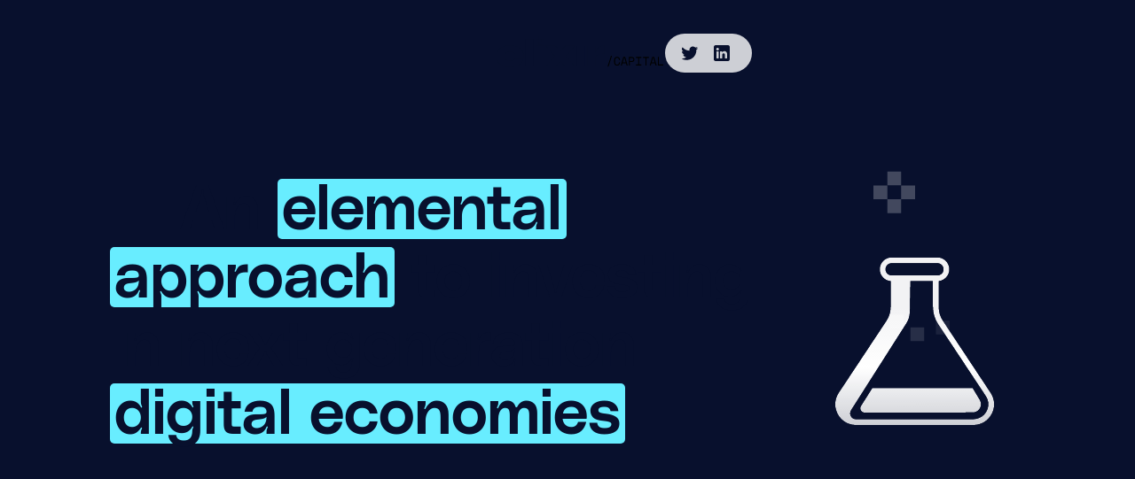

--- FILE ---
content_type: text/html
request_url: https://www.elixircapital.xyz/
body_size: 6208
content:
<!DOCTYPE html><!-- This site was created in Webflow. https://webflow.com --><!-- Last Published: Mon Dec 01 2025 10:50:08 GMT+0000 (Coordinated Universal Time) --><html data-wf-domain="www.elixircapital.xyz" data-wf-page="63fdbd1f40d99e71dace0ada" data-wf-site="63fdbd1f40d99e650ace0acc"><head><meta charset="utf-8"/><title>Elixir Capital | Digital Asset Fund</title><meta content="For founders experimenting and pushing boundaries triggering the adoption of Web3. Elixir is the melting pot of tech, network, experts, and a bit of magic." name="description"/><meta content="Elixir Capital | Digital Asset Fund" property="og:title"/><meta content="For founders experimenting and pushing boundaries triggering the adoption of Web3. Elixir is the melting pot of tech, network, experts, and a bit of magic." property="og:description"/><meta content="https://cdn.prod.website-files.com/63fdbd1f40d99e650ace0acc/64302d50bb658879b66e567c_OG_Image_Elixir.jpg" property="og:image"/><meta content="Elixir Capital | Digital Asset Fund" property="twitter:title"/><meta content="For founders experimenting and pushing boundaries triggering the adoption of Web3. Elixir is the melting pot of tech, network, experts, and a bit of magic." property="twitter:description"/><meta content="https://cdn.prod.website-files.com/63fdbd1f40d99e650ace0acc/64302d50bb658879b66e567c_OG_Image_Elixir.jpg" property="twitter:image"/><meta property="og:type" content="website"/><meta content="summary_large_image" name="twitter:card"/><meta content="width=device-width, initial-scale=1" name="viewport"/><meta content="Webflow" name="generator"/><link href="https://cdn.prod.website-files.com/63fdbd1f40d99e650ace0acc/css/elixir-capital.webflow.shared.67d6897a9.min.css" rel="stylesheet" type="text/css"/><link href="https://fonts.googleapis.com" rel="preconnect"/><link href="https://fonts.gstatic.com" rel="preconnect" crossorigin="anonymous"/><script src="https://ajax.googleapis.com/ajax/libs/webfont/1.6.26/webfont.js" type="text/javascript"></script><script type="text/javascript">WebFont.load({  google: {    families: ["Space Mono:regular:latin,latin-ext"]  }});</script><script type="text/javascript">!function(o,c){var n=c.documentElement,t=" w-mod-";n.className+=t+"js",("ontouchstart"in o||o.DocumentTouch&&c instanceof DocumentTouch)&&(n.className+=t+"touch")}(window,document);</script><link href="https://cdn.prod.website-files.com/63fdbd1f40d99e650ace0acc/64074cc57bff765700b218cc_Favicon.png" rel="shortcut icon" type="image/x-icon"/><link href="https://cdn.prod.website-files.com/63fdbd1f40d99e650ace0acc/6405c3ce8128be2c7b06baa1_Webclip.png" rel="apple-touch-icon"/><script async="" src="https://www.googletagmanager.com/gtag/js?id=G-12T4YMTP4J"></script><script type="text/javascript">window.dataLayer = window.dataLayer || [];function gtag(){dataLayer.push(arguments);}gtag('set', 'developer_id.dZGVlNj', true);gtag('js', new Date());gtag('config', 'G-12T4YMTP4J');</script><!-- Google tag (gtag.js) -->
<script async src="https://www.googletagmanager.com/gtag/js?id=G-12T4YMTP4J"></script>
<script>
  window.dataLayer = window.dataLayer || [];
  function gtag(){dataLayer.push(arguments);}
  gtag('js', new Date());

  gtag('config', 'G-12T4YMTP4J');
</script>

<!-- Please keep this css code to improve the font quality-->
<style>
  * {
  -webkit-font-smoothing: antialiased;
  -moz-osx-font-smoothing: grayscale;
}

.w-input {
 border: none;
 color: #08102d !important;
}

@media screen and (max-width: 991px) {
	.navbar_link.w--current {
		color: #00E0FF;
	}
}
</style>
<!-- Slider -->
<link rel="stylesheet" type="text/css" href="https://cdn.jsdelivr.net/npm/@splidejs/splide@3.2.2/dist/css/splide-core.min.css">
<style>
.spline-watermark {
	display: none;
}

.splide {
	visibility: visible !important;
}
.splide__track {
  overflow: visible;
}
.splide__pagination {
	display: none;
}
.splide button:disabled {
	opacity: 0;
}
</style></head><body><div class="page-wrapper navbar-on-page"><div class="global-styles w-embed"><style>

/* Get rid of top margin on first element in any rich text element */
.w-richtext > :not(div):first-child, .w-richtext > div:first-child > :first-child {
  margin-top: 0 !important;
}

/* Get rid of bottom margin on last element in any rich text element */
.w-richtext>:last-child, .w-richtext ol li:last-child, .w-richtext ul li:last-child {
	margin-bottom: 0 !important;
}

/* 
Make the following elements inherit typography styles from the parent and not have hardcoded values. 
Important: You will not be able to style for example "All Links" in Designer with this CSS applied.
Uncomment this CSS to use it in the project. Leave this message for future hand-off.
*/
/*
a,
.w-input,
.w-select,
.w-tab-link,
.w-nav-link,
.w-dropdown-btn,
.w-dropdown-toggle,
.w-dropdown-link {
  color: inherit;
  text-decoration: inherit;
  font-size: inherit;
}
*/

/* Prevent all click and hover interaction with an element */
.pointer-events-off {
	pointer-events: none;
}

/* Enables all click and hover interaction with an element */
.pointer-events-on {
  pointer-events: auto;
}

/* Snippet enables you to add class of div-square which creates and maintains a 1:1 dimension of a div.*/
.div-square::after {
  content: "";
  display: block;
  padding-bottom: 100%;
}

/*Hide focus outline for main content element*/
    main:focus-visible {
    outline: -webkit-focus-ring-color auto 0px;
}

/* Make sure containers never lose their center alignment*/
.container-medium, .container-small, .container-large {
  margin-right: auto !important;
  margin-left: auto !important;
}

/*Reset selects, buttons, and links styles*/
.w-input, .w-select, a {
color: inherit;
text-decoration: inherit;
font-size: inherit;
}

/*Apply "..." after 3 lines of text */
.text-style-3lines {
    display: -webkit-box;
    overflow: hidden;
    -webkit-line-clamp: 3;
    -webkit-box-orient: vertical;
}

/* Apply "..." after 2 lines of text */
.text-style-2lines {
    display: -webkit-box;
    overflow: hidden;
    -webkit-line-clamp: 2;
    -webkit-box-orient: vertical;
}
/* Apply "..." at 100% width */
.truncate-width { 
		width: 100%; 
    white-space: nowrap; 
    overflow: hidden; 
    text-overflow: ellipsis; 
}
/* Removes native scrollbar */
.no-scrollbar {
    -ms-overflow-style: none;  // IE 10+
    overflow: -moz-scrollbars-none;  // Firefox
}

.no-scrollbar::-webkit-scrollbar {
    display: none; // Safari and Chrome
}

/* Adds inline flex display */
.display-inlineflex {
  display: inline-flex;
}

/* These classes are never overwritten */
.hide {
  display: none !important;
}

@media screen and (max-width: 991px) {
    .hide, .hide-tablet {
        display: none !important;
    }
}
  @media screen and (max-width: 767px) {
    .hide-mobile-landscape{
      display: none !important;
    }
}
  @media screen and (max-width: 479px) {
    .hide-mobile{
      display: none !important;
    }
}
 
.margin-0 {
  margin: 0rem !important;
}
  
.padding-0 {
  padding: 0rem !important;
}

.spacing-clean {
padding: 0rem !important;
margin: 0rem !important;
}

.margin-top {
  margin-right: 0rem !important;
  margin-bottom: 0rem !important;
  margin-left: 0rem !important;
}

.padding-top {
  padding-right: 0rem !important;
  padding-bottom: 0rem !important;
  padding-left: 0rem !important;
}
  
.margin-right {
  margin-top: 0rem !important;
  margin-bottom: 0rem !important;
  margin-left: 0rem !important;
}

.padding-right {
  padding-top: 0rem !important;
  padding-bottom: 0rem !important;
  padding-left: 0rem !important;
}

.margin-bottom {
  margin-top: 0rem !important;
  margin-right: 0rem !important;
  margin-left: 0rem !important;
}

.padding-bottom {
  padding-top: 0rem !important;
  padding-right: 0rem !important;
  padding-left: 0rem !important;
}

.margin-left {
  margin-top: 0rem !important;
  margin-right: 0rem !important;
  margin-bottom: 0rem !important;
}
  
.padding-left {
  padding-top: 0rem !important;
  padding-right: 0rem !important;
  padding-bottom: 0rem !important;
}
  
.margin-horizontal {
  margin-top: 0rem !important;
  margin-bottom: 0rem !important;
}

.padding-horizontal {
  padding-top: 0rem !important;
  padding-bottom: 0rem !important;
}

.margin-vertical {
  margin-right: 0rem !important;
  margin-left: 0rem !important;
}
  
.padding-vertical {
  padding-right: 0rem !important;
  padding-left: 0rem !important;
}

</style></div><div data-w-id="554b766e-c05e-21e0-576a-55490adbca65" class="loading-wrapper hide"><div class="loading-content-wrapper"><div></div><div class="loading-image-wrapper"><img src="https://cdn.prod.website-files.com/63fdbd1f40d99e650ace0acc/63fdd9bdf91392b7ff0c92a9_general_load-icon.svg" loading="lazy" data-w-id="554b766e-c05e-21e0-576a-55490adbca69" alt="" class="loading-image"/></div><p class="loading-text">/loading_</p></div></div><div data-collapse="medium" data-animation="default" data-duration="400" data-w-id="d5fff648-6246-4c44-7cfe-16a4b57566da" data-easing="ease" data-easing2="ease" role="banner" class="navbar_component w-nav"><div class="navbar_container"><a href="/" aria-current="page" class="navbar_logo-link w-nav-brand w--current"><img src="https://cdn.prod.website-files.com/63fdbd1f40d99e650ace0acc/63fdfd0463919a308dcc802e_logo_black.svg" loading="lazy" alt="" id="navbar_logo" class="navbar_logo"/></a><nav role="navigation" id="w-node-d5fff648-6246-4c44-7cfe-16a4b57566de-b57566da" class="navbar_menu w-nav-menu"><div class="navbar_menu-link-wrapper"><a href="/portfolio" class="navbar_link hide w-nav-link">Portfolio</a><div class="w-layout-grid navbar_socials desktop"><a id="w-node-d5fff648-6246-4c44-7cfe-16a4b57566ea-b57566da" href="https://twitter.com/Elixir_Capital" class="social-icons_link w-inline-block"><img src="https://cdn.prod.website-files.com/63fdbd1f40d99e650ace0acc/63ff0509db9a4fa5cc961a81_icon_twitter.svg" loading="lazy" alt="" class="social-icon"/></a><a href="https://www.linkedin.com/company/elixir-capital-xyz" target="_blank" class="social-icons_link w-inline-block"><img src="https://cdn.prod.website-files.com/63fdbd1f40d99e650ace0acc/63ff0509dc32cb629f3e5bfe_icon_linkedin.svg" loading="lazy" alt="" class="social-icon"/></a></div><div class="w-layout-grid navbar_socials mobile"><a id="w-node-_42775c57-784d-dc24-e4d3-145b33f59a31-b57566da" href="https://twitter.com/Elixir_Capital" target="_blank" class="social-icons_link w-inline-block"><img src="https://cdn.prod.website-files.com/63fdbd1f40d99e650ace0acc/63ff0654a62f524a153449dd_icon_twitter_white.svg" loading="lazy" alt="" class="social-icon"/></a><a href="https://www.linkedin.com/company/elixir-capital-xyz" target="_blank" class="social-icons_link w-inline-block"><img src="https://cdn.prod.website-files.com/63fdbd1f40d99e650ace0acc/63ff06545ce6530962e09652_icon_linkedin_white.svg" loading="lazy" alt="" class="social-icon"/></a></div></div></nav><div class="navbar_menu-button w-nav-button"><div class="navbar_mobile_menu"><div class="menu-icon2"><img src="https://cdn.prod.website-files.com/63fdbd1f40d99e650ace0acc/6405b6f8701a5f371702c15e_icon_hamburger.svg" loading="lazy" alt=""/></div><p class="navbar_mobile_menu-text">Menu</p></div><div class="navbar_mobile_close-wrapper"><img src="https://cdn.prod.website-files.com/63fdbd1f40d99e650ace0acc/6405b6f81122c611a1cc6662_icon_close.svg" loading="lazy" alt="" class="navbar_mobile_close"/></div></div></div></div><main class="main-wrapper max-width-full"><header class="section_header5"><div class="padding-global"><div class="container-large container-home-hero"><div class="padding-section-xlarge relative home"><div class="w-layout-grid header1_component"><div class="header1_content right"><h1 class="heading-style-hero line1">An <span class="highlight-blue">elemental</span></h1><h1 class="heading-style-hero"><span class="highlight-blue">approach</span> to investing</h1><h1 class="heading-style-hero">in next generation</h1><h1 class="heading-style-hero"><span class="highlight-blue">digital economies</span></h1></div><div class="header1_image-wrapper"><div class="lottie home-hero" data-w-id="29ef1967-7833-4a9d-399e-31e6d4d056ef" data-animation-type="lottie" data-src="https://cdn.prod.website-files.com/63fdbd1f40d99e650ace0acc/64245405e5ce4a7a5d7075ff_Elixir_bottle_animation_V3.json" data-loop="1" data-direction="1" data-autoplay="1" data-is-ix2-target="0" data-renderer="svg" data-default-duration="2.56" data-duration="0"></div></div></div></div></div></div><div class="header5_background-image-wrapper background-blue"><img src="https://cdn.prod.website-files.com/63fdbd1f40d99e650ace0acc/6401b56a96905fe95ba69c6a_bg_hero.png" loading="lazy" sizes="(max-width: 1400px) 100vw, 1400px" srcset="https://cdn.prod.website-files.com/63fdbd1f40d99e650ace0acc/6401b56a96905fe95ba69c6a_bg_hero-p-500.png 500w, https://cdn.prod.website-files.com/63fdbd1f40d99e650ace0acc/6401b56a96905fe95ba69c6a_bg_hero-p-800.png 800w, https://cdn.prod.website-files.com/63fdbd1f40d99e650ace0acc/6401b56a96905fe95ba69c6a_bg_hero-p-1080.png 1080w, https://cdn.prod.website-files.com/63fdbd1f40d99e650ace0acc/6401b56a96905fe95ba69c6a_bg_hero.png 1400w" alt="" class="header5_background-image"/></div></header><section class="section_partners hide"><div class="padding-global"><div class="container-large"><div class="logo-banner_wrapper"><div class="margin-bottom margin-large"><div class="text-align-center"><div class="max-width-medium align-center"><div class="margin-bottom margin-medium"><h3 class="text-color-dark-navy">Driving adoption together</h3></div><div><p class="text-color-dark-navy">Building the future takes coordinated collaboration of teams and contributors pulling in the same direction.</p></div></div></div></div><div class="logo1_component"><div class="logos_item dark"><img src="https://cdn.prod.website-files.com/63fdbd1f40d99e650ace0acc/63fdbd1f40d99e6b9cce0afd_logo-webflow.svg" loading="lazy" alt="" class="logos_logo"/></div><div class="logos_item dark"><img src="https://cdn.prod.website-files.com/63fdbd1f40d99e650ace0acc/63fdbd1f40d99e6b9cce0afd_logo-webflow.svg" loading="lazy" alt="" class="logos_logo"/></div><div class="logos_item dark"><img src="https://cdn.prod.website-files.com/63fdbd1f40d99e650ace0acc/63fdbd1f40d99e6b9cce0afd_logo-webflow.svg" loading="lazy" alt="" class="logos_logo"/></div><div class="logos_item dark"><img src="https://cdn.prod.website-files.com/63fdbd1f40d99e650ace0acc/63fdbd1f40d99e6b9cce0afd_logo-webflow.svg" loading="lazy" alt="" class="logos_logo"/></div></div></div></div></div></section><section class="section_research"><div class="padding-global"><div class="container-large"><div class="padding-section-small"><div class="blog5_featured-list-wrapper w-dyn-list"><div role="list" class="blog5_featured-list w-dyn-items"><div role="listitem" class="blog5_featured-item w-dyn-item"><div id="w-node-f4dd213e-239b-e618-ff9a-addff155ae23-dace0ada" class="blog5_featured-image-link"><div class="blog5_featured-image-wrapper"><img src="https://cdn.prod.website-files.com/63fdf5be8cf9ec8fdf59e4dc/6601b0aaddaf34c602b549d4_Scherm_afbeelding%202024-03-25%20om%2018.11.30.png" loading="lazy" alt="" sizes="100vw" srcset="https://cdn.prod.website-files.com/63fdf5be8cf9ec8fdf59e4dc/6601b0aaddaf34c602b549d4_Scherm_afbeelding%202024-03-25%20om%2018.11.30-p-500.png 500w, https://cdn.prod.website-files.com/63fdf5be8cf9ec8fdf59e4dc/6601b0aaddaf34c602b549d4_Scherm_afbeelding%202024-03-25%20om%2018.11.30-p-800.png 800w, https://cdn.prod.website-files.com/63fdf5be8cf9ec8fdf59e4dc/6601b0aaddaf34c602b549d4_Scherm_afbeelding%202024-03-25%20om%2018.11.30-p-1080.png 1080w, https://cdn.prod.website-files.com/63fdf5be8cf9ec8fdf59e4dc/6601b0aaddaf34c602b549d4_Scherm_afbeelding%202024-03-25%20om%2018.11.30.png 1974w" class="blog5_featured-image"/></div></div><div class="blog5_featured-item-content"><div class="blog5_category-link"><p class="title_name research">/</p><p class="title_name research">22.3.2024</p></div><div class="blog5_featured-title-link"><h2 class="research_title">Solana &amp; Next Generation Distributed Systems</h2></div><div class="blog-post1-content_tag-list-wrapper w-dyn-list"><div role="list" class="w-dyn-items"><div role="listitem" class="w-dyn-item"><div class="blog-post1-content_tag-item">Article</div></div></div></div><div class="research_client margin-top margin-small"><div class="research_client-image-wrapper"><img loading="lazy" alt="" src="" class="research_client-image w-dyn-bind-empty"/></div><p class="research_client-info w-dyn-bind-empty"></p></div><a href="/research/solana-next-generation-of-distributed-systems" class="hidden">Text Link</a></div></div></div></div><div class="button-group justify-center"><a href="/research" class="button is-secondary w-button">All research</a></div></div></div></div></section></main></div><script src="https://d3e54v103j8qbb.cloudfront.net/js/jquery-3.5.1.min.dc5e7f18c8.js?site=63fdbd1f40d99e650ace0acc" type="text/javascript" integrity="sha256-9/aliU8dGd2tb6OSsuzixeV4y/faTqgFtohetphbbj0=" crossorigin="anonymous"></script><script src="https://cdn.prod.website-files.com/63fdbd1f40d99e650ace0acc/js/webflow.schunk.36b8fb49256177c8.js" type="text/javascript"></script><script src="https://cdn.prod.website-files.com/63fdbd1f40d99e650ace0acc/js/webflow.schunk.8208d3e53b97e3c7.js" type="text/javascript"></script><script src="https://cdn.prod.website-files.com/63fdbd1f40d99e650ace0acc/js/webflow.schunk.605a31c1e5ed2fb8.js" type="text/javascript"></script><script src="https://cdn.prod.website-files.com/63fdbd1f40d99e650ace0acc/js/webflow.schunk.a5328fc6e4f79712.js" type="text/javascript"></script><script src="https://cdn.prod.website-files.com/63fdbd1f40d99e650ace0acc/js/webflow.92d49490.5605a0906406fea0.js" type="text/javascript"></script><script>
document.addEventListener('DOMContentLoaded', function() {
  var blogItems = document.querySelectorAll('.blog5_item, .blog5_featured-item');

  for (var i = 0; i < blogItems.length; i++) {
    var blogItem = blogItems[i];
    var link = blogItem.querySelector('a.hidden');

    if (link) {
      var linkUrl = link.getAttribute('href');

      var anchor = document.createElement('a');
      anchor.setAttribute('href', linkUrl);
      anchor.style.display = 'block';
      anchor.style.cursor = 'pointer';
      anchor.appendChild(blogItem.cloneNode(true));

      blogItem.parentNode.replaceChild(anchor, blogItem);
    }
  }
});
</script>


<script>
// Current year
document.getElementById("current-year").innerHTML = new Date().getFullYear();

const navbar = document.getElementById('navbar_logo')

// OnScroll event handler
const onScroll = () => {

  // Get scroll value
  const scroll = document.documentElement.scrollTop

  // If scroll value is more than 0 - add class
  if (window.innerWidth > 991) {
    if (scroll > 800) {
      navbar.classList.add("scrolled");
    } else {
      navbar.classList.remove("scrolled");
    }
  } else {
  	if (scroll > 600) {
      navbar.classList.add("scrolled");
    } else {
      navbar.classList.remove("scrolled");
    }
  }
}
// Use the function
window.addEventListener('scroll', onScroll)

// prevent scroll when navbar is open

document.addEventListener('DOMContentLoaded', () => {
 document.querySelectorAll('.navbar_menu-button').forEach(trigger => {
  trigger.addEventListener('click', function(){ 
    this.x = ((this.x || 0) + 1)%2; 
    if(this.x){ 
      document.querySelectorAll('body').forEach(target => target.classList.add('no-scroll'));
      }
      else{ 
      document.querySelectorAll('body').forEach(target => target.classList.remove('no-scroll'));
      } 
    });
 });
});
</script>

<!-- Google tag (gtag.js) -->
<script async src="https://www.googletagmanager.com/gtag/js?id=G-12T4YMTP4J"></script>
<script>
  window.dataLayer = window.dataLayer || [];
  function gtag(){dataLayer.push(arguments);}
  gtag('js', new Date());

  gtag('config', 'G-12T4YMTP4J');
</script><script src="https://cdn.jsdelivr.net/npm/@splidejs/splide@3.2.2/dist/js/splide.min.js"></script>
<script>
function slider() {
  let splides = $('.slider1');
  for ( let i = 0, splideLength = splides.length; i < splideLength; i++ ) {
    new Splide( splides[ i ], {
    // Desktop on down
    perPage: 4,
    perMove: 1,
    focus: 0, // 0 = left and 'center' = center
    type: 'slide', // 'loop' or 'slide'
    gap: '2rem', // space between slides
    arrows: 'slider', // 'slider' or false
    pagination: false, // 'slider' or false
    speed : 600, // transition speed in miliseconds
    dragAngleThreshold: 60, // default is 30
    autoWidth: false, // for cards with differing widths
    rewind : false, // go back to beginning when reach end
    rewindSpeed : 400,
    waitForTransition : false,
    updateOnMove : true,
    trimSpace: true, // true removes empty space from end of list
    breakpoints: {
      1400: { perPage: 3, gap: '2vw' },
      991: { perPage: 2, gap: '3vw' },
      767: { perPage: 1, gap: '2vw' },
      479: { perPage: 1, gap: '2vw' }
    }} ).mount(); }}
slider();
</script></body></html>

--- FILE ---
content_type: text/css
request_url: https://cdn.prod.website-files.com/63fdbd1f40d99e650ace0acc/css/elixir-capital.webflow.shared.67d6897a9.min.css
body_size: 20636
content:
html{-webkit-text-size-adjust:100%;-ms-text-size-adjust:100%;font-family:sans-serif}body{margin:0}article,aside,details,figcaption,figure,footer,header,hgroup,main,menu,nav,section,summary{display:block}audio,canvas,progress,video{vertical-align:baseline;display:inline-block}audio:not([controls]){height:0;display:none}[hidden],template{display:none}a{background-color:#0000}a:active,a:hover{outline:0}abbr[title]{border-bottom:1px dotted}b,strong{font-weight:700}dfn{font-style:italic}h1{margin:.67em 0;font-size:2em}mark{color:#000;background:#ff0}small{font-size:80%}sub,sup{vertical-align:baseline;font-size:75%;line-height:0;position:relative}sup{top:-.5em}sub{bottom:-.25em}img{border:0}svg:not(:root){overflow:hidden}hr{box-sizing:content-box;height:0}pre{overflow:auto}code,kbd,pre,samp{font-family:monospace;font-size:1em}button,input,optgroup,select,textarea{color:inherit;font:inherit;margin:0}button{overflow:visible}button,select{text-transform:none}button,html input[type=button],input[type=reset]{-webkit-appearance:button;cursor:pointer}button[disabled],html input[disabled]{cursor:default}button::-moz-focus-inner,input::-moz-focus-inner{border:0;padding:0}input{line-height:normal}input[type=checkbox],input[type=radio]{box-sizing:border-box;padding:0}input[type=number]::-webkit-inner-spin-button,input[type=number]::-webkit-outer-spin-button{height:auto}input[type=search]{-webkit-appearance:none}input[type=search]::-webkit-search-cancel-button,input[type=search]::-webkit-search-decoration{-webkit-appearance:none}legend{border:0;padding:0}textarea{overflow:auto}optgroup{font-weight:700}table{border-collapse:collapse;border-spacing:0}td,th{padding:0}@font-face{font-family:webflow-icons;src:url([data-uri])format("truetype");font-weight:400;font-style:normal}[class^=w-icon-],[class*=\ w-icon-]{speak:none;font-variant:normal;text-transform:none;-webkit-font-smoothing:antialiased;-moz-osx-font-smoothing:grayscale;font-style:normal;font-weight:400;line-height:1;font-family:webflow-icons!important}.w-icon-slider-right:before{content:""}.w-icon-slider-left:before{content:""}.w-icon-nav-menu:before{content:""}.w-icon-arrow-down:before,.w-icon-dropdown-toggle:before{content:""}.w-icon-file-upload-remove:before{content:""}.w-icon-file-upload-icon:before{content:""}*{box-sizing:border-box}html{height:100%}body{color:#333;background-color:#fff;min-height:100%;margin:0;font-family:Arial,sans-serif;font-size:14px;line-height:20px}img{vertical-align:middle;max-width:100%;display:inline-block}html.w-mod-touch *{background-attachment:scroll!important}.w-block{display:block}.w-inline-block{max-width:100%;display:inline-block}.w-clearfix:before,.w-clearfix:after{content:" ";grid-area:1/1/2/2;display:table}.w-clearfix:after{clear:both}.w-hidden{display:none}.w-button{color:#fff;line-height:inherit;cursor:pointer;background-color:#3898ec;border:0;border-radius:0;padding:9px 15px;text-decoration:none;display:inline-block}input.w-button{-webkit-appearance:button}html[data-w-dynpage] [data-w-cloak]{color:#0000!important}.w-code-block{margin:unset}pre.w-code-block code{all:inherit}.w-optimization{display:contents}.w-webflow-badge,.w-webflow-badge>img{box-sizing:unset;width:unset;height:unset;max-height:unset;max-width:unset;min-height:unset;min-width:unset;margin:unset;padding:unset;float:unset;clear:unset;border:unset;border-radius:unset;background:unset;background-image:unset;background-position:unset;background-size:unset;background-repeat:unset;background-origin:unset;background-clip:unset;background-attachment:unset;background-color:unset;box-shadow:unset;transform:unset;direction:unset;font-family:unset;font-weight:unset;color:unset;font-size:unset;line-height:unset;font-style:unset;font-variant:unset;text-align:unset;letter-spacing:unset;-webkit-text-decoration:unset;text-decoration:unset;text-indent:unset;text-transform:unset;list-style-type:unset;text-shadow:unset;vertical-align:unset;cursor:unset;white-space:unset;word-break:unset;word-spacing:unset;word-wrap:unset;transition:unset}.w-webflow-badge{white-space:nowrap;cursor:pointer;box-shadow:0 0 0 1px #0000001a,0 1px 3px #0000001a;visibility:visible!important;opacity:1!important;z-index:2147483647!important;color:#aaadb0!important;overflow:unset!important;background-color:#fff!important;border-radius:3px!important;width:auto!important;height:auto!important;margin:0!important;padding:6px!important;font-size:12px!important;line-height:14px!important;text-decoration:none!important;display:inline-block!important;position:fixed!important;inset:auto 12px 12px auto!important;transform:none!important}.w-webflow-badge>img{position:unset;visibility:unset!important;opacity:1!important;vertical-align:middle!important;display:inline-block!important}h1,h2,h3,h4,h5,h6{margin-bottom:10px;font-weight:700}h1{margin-top:20px;font-size:38px;line-height:44px}h2{margin-top:20px;font-size:32px;line-height:36px}h3{margin-top:20px;font-size:24px;line-height:30px}h4{margin-top:10px;font-size:18px;line-height:24px}h5{margin-top:10px;font-size:14px;line-height:20px}h6{margin-top:10px;font-size:12px;line-height:18px}p{margin-top:0;margin-bottom:10px}blockquote{border-left:5px solid #e2e2e2;margin:0 0 10px;padding:10px 20px;font-size:18px;line-height:22px}figure{margin:0 0 10px}ul,ol{margin-top:0;margin-bottom:10px;padding-left:40px}.w-list-unstyled{padding-left:0;list-style:none}.w-embed:before,.w-embed:after{content:" ";grid-area:1/1/2/2;display:table}.w-embed:after{clear:both}.w-video{width:100%;padding:0;position:relative}.w-video iframe,.w-video object,.w-video embed{border:none;width:100%;height:100%;position:absolute;top:0;left:0}fieldset{border:0;margin:0;padding:0}button,[type=button],[type=reset]{cursor:pointer;-webkit-appearance:button;border:0}.w-form{margin:0 0 15px}.w-form-done{text-align:center;background-color:#ddd;padding:20px;display:none}.w-form-fail{background-color:#ffdede;margin-top:10px;padding:10px;display:none}label{margin-bottom:5px;font-weight:700;display:block}.w-input,.w-select{color:#333;vertical-align:middle;background-color:#fff;border:1px solid #ccc;width:100%;height:38px;margin-bottom:10px;padding:8px 12px;font-size:14px;line-height:1.42857;display:block}.w-input::placeholder,.w-select::placeholder{color:#999}.w-input:focus,.w-select:focus{border-color:#3898ec;outline:0}.w-input[disabled],.w-select[disabled],.w-input[readonly],.w-select[readonly],fieldset[disabled] .w-input,fieldset[disabled] .w-select{cursor:not-allowed}.w-input[disabled]:not(.w-input-disabled),.w-select[disabled]:not(.w-input-disabled),.w-input[readonly],.w-select[readonly],fieldset[disabled]:not(.w-input-disabled) .w-input,fieldset[disabled]:not(.w-input-disabled) .w-select{background-color:#eee}textarea.w-input,textarea.w-select{height:auto}.w-select{background-color:#f3f3f3}.w-select[multiple]{height:auto}.w-form-label{cursor:pointer;margin-bottom:0;font-weight:400;display:inline-block}.w-radio{margin-bottom:5px;padding-left:20px;display:block}.w-radio:before,.w-radio:after{content:" ";grid-area:1/1/2/2;display:table}.w-radio:after{clear:both}.w-radio-input{float:left;margin:3px 0 0 -20px;line-height:normal}.w-file-upload{margin-bottom:10px;display:block}.w-file-upload-input{opacity:0;z-index:-100;width:.1px;height:.1px;position:absolute;overflow:hidden}.w-file-upload-default,.w-file-upload-uploading,.w-file-upload-success{color:#333;display:inline-block}.w-file-upload-error{margin-top:10px;display:block}.w-file-upload-default.w-hidden,.w-file-upload-uploading.w-hidden,.w-file-upload-error.w-hidden,.w-file-upload-success.w-hidden{display:none}.w-file-upload-uploading-btn{cursor:pointer;background-color:#fafafa;border:1px solid #ccc;margin:0;padding:8px 12px;font-size:14px;font-weight:400;display:flex}.w-file-upload-file{background-color:#fafafa;border:1px solid #ccc;flex-grow:1;justify-content:space-between;margin:0;padding:8px 9px 8px 11px;display:flex}.w-file-upload-file-name{font-size:14px;font-weight:400;display:block}.w-file-remove-link{cursor:pointer;width:auto;height:auto;margin-top:3px;margin-left:10px;padding:3px;display:block}.w-icon-file-upload-remove{margin:auto;font-size:10px}.w-file-upload-error-msg{color:#ea384c;padding:2px 0;display:inline-block}.w-file-upload-info{padding:0 12px;line-height:38px;display:inline-block}.w-file-upload-label{cursor:pointer;background-color:#fafafa;border:1px solid #ccc;margin:0;padding:8px 12px;font-size:14px;font-weight:400;display:inline-block}.w-icon-file-upload-icon,.w-icon-file-upload-uploading{width:20px;margin-right:8px;display:inline-block}.w-icon-file-upload-uploading{height:20px}.w-container{max-width:940px;margin-left:auto;margin-right:auto}.w-container:before,.w-container:after{content:" ";grid-area:1/1/2/2;display:table}.w-container:after{clear:both}.w-container .w-row{margin-left:-10px;margin-right:-10px}.w-row:before,.w-row:after{content:" ";grid-area:1/1/2/2;display:table}.w-row:after{clear:both}.w-row .w-row{margin-left:0;margin-right:0}.w-col{float:left;width:100%;min-height:1px;padding-left:10px;padding-right:10px;position:relative}.w-col .w-col{padding-left:0;padding-right:0}.w-col-1{width:8.33333%}.w-col-2{width:16.6667%}.w-col-3{width:25%}.w-col-4{width:33.3333%}.w-col-5{width:41.6667%}.w-col-6{width:50%}.w-col-7{width:58.3333%}.w-col-8{width:66.6667%}.w-col-9{width:75%}.w-col-10{width:83.3333%}.w-col-11{width:91.6667%}.w-col-12{width:100%}.w-hidden-main{display:none!important}@media screen and (max-width:991px){.w-container{max-width:728px}.w-hidden-main{display:inherit!important}.w-hidden-medium{display:none!important}.w-col-medium-1{width:8.33333%}.w-col-medium-2{width:16.6667%}.w-col-medium-3{width:25%}.w-col-medium-4{width:33.3333%}.w-col-medium-5{width:41.6667%}.w-col-medium-6{width:50%}.w-col-medium-7{width:58.3333%}.w-col-medium-8{width:66.6667%}.w-col-medium-9{width:75%}.w-col-medium-10{width:83.3333%}.w-col-medium-11{width:91.6667%}.w-col-medium-12{width:100%}.w-col-stack{width:100%;left:auto;right:auto}}@media screen and (max-width:767px){.w-hidden-main,.w-hidden-medium{display:inherit!important}.w-hidden-small{display:none!important}.w-row,.w-container .w-row{margin-left:0;margin-right:0}.w-col{width:100%;left:auto;right:auto}.w-col-small-1{width:8.33333%}.w-col-small-2{width:16.6667%}.w-col-small-3{width:25%}.w-col-small-4{width:33.3333%}.w-col-small-5{width:41.6667%}.w-col-small-6{width:50%}.w-col-small-7{width:58.3333%}.w-col-small-8{width:66.6667%}.w-col-small-9{width:75%}.w-col-small-10{width:83.3333%}.w-col-small-11{width:91.6667%}.w-col-small-12{width:100%}}@media screen and (max-width:479px){.w-container{max-width:none}.w-hidden-main,.w-hidden-medium,.w-hidden-small{display:inherit!important}.w-hidden-tiny{display:none!important}.w-col{width:100%}.w-col-tiny-1{width:8.33333%}.w-col-tiny-2{width:16.6667%}.w-col-tiny-3{width:25%}.w-col-tiny-4{width:33.3333%}.w-col-tiny-5{width:41.6667%}.w-col-tiny-6{width:50%}.w-col-tiny-7{width:58.3333%}.w-col-tiny-8{width:66.6667%}.w-col-tiny-9{width:75%}.w-col-tiny-10{width:83.3333%}.w-col-tiny-11{width:91.6667%}.w-col-tiny-12{width:100%}}.w-widget{position:relative}.w-widget-map{width:100%;height:400px}.w-widget-map label{width:auto;display:inline}.w-widget-map img{max-width:inherit}.w-widget-map .gm-style-iw{text-align:center}.w-widget-map .gm-style-iw>button{display:none!important}.w-widget-twitter{overflow:hidden}.w-widget-twitter-count-shim{vertical-align:top;text-align:center;background:#fff;border:1px solid #758696;border-radius:3px;width:28px;height:20px;display:inline-block;position:relative}.w-widget-twitter-count-shim *{pointer-events:none;-webkit-user-select:none;user-select:none}.w-widget-twitter-count-shim .w-widget-twitter-count-inner{text-align:center;color:#999;font-family:serif;font-size:15px;line-height:12px;position:relative}.w-widget-twitter-count-shim .w-widget-twitter-count-clear{display:block;position:relative}.w-widget-twitter-count-shim.w--large{width:36px;height:28px}.w-widget-twitter-count-shim.w--large .w-widget-twitter-count-inner{font-size:18px;line-height:18px}.w-widget-twitter-count-shim:not(.w--vertical){margin-left:5px;margin-right:8px}.w-widget-twitter-count-shim:not(.w--vertical).w--large{margin-left:6px}.w-widget-twitter-count-shim:not(.w--vertical):before,.w-widget-twitter-count-shim:not(.w--vertical):after{content:" ";pointer-events:none;border:solid #0000;width:0;height:0;position:absolute;top:50%;left:0}.w-widget-twitter-count-shim:not(.w--vertical):before{border-width:4px;border-color:#75869600 #5d6c7b #75869600 #75869600;margin-top:-4px;margin-left:-9px}.w-widget-twitter-count-shim:not(.w--vertical).w--large:before{border-width:5px;margin-top:-5px;margin-left:-10px}.w-widget-twitter-count-shim:not(.w--vertical):after{border-width:4px;border-color:#fff0 #fff #fff0 #fff0;margin-top:-4px;margin-left:-8px}.w-widget-twitter-count-shim:not(.w--vertical).w--large:after{border-width:5px;margin-top:-5px;margin-left:-9px}.w-widget-twitter-count-shim.w--vertical{width:61px;height:33px;margin-bottom:8px}.w-widget-twitter-count-shim.w--vertical:before,.w-widget-twitter-count-shim.w--vertical:after{content:" ";pointer-events:none;border:solid #0000;width:0;height:0;position:absolute;top:100%;left:50%}.w-widget-twitter-count-shim.w--vertical:before{border-width:5px;border-color:#5d6c7b #75869600 #75869600;margin-left:-5px}.w-widget-twitter-count-shim.w--vertical:after{border-width:4px;border-color:#fff #fff0 #fff0;margin-left:-4px}.w-widget-twitter-count-shim.w--vertical .w-widget-twitter-count-inner{font-size:18px;line-height:22px}.w-widget-twitter-count-shim.w--vertical.w--large{width:76px}.w-background-video{color:#fff;height:500px;position:relative;overflow:hidden}.w-background-video>video{object-fit:cover;z-index:-100;background-position:50%;background-size:cover;width:100%;height:100%;margin:auto;position:absolute;inset:-100%}.w-background-video>video::-webkit-media-controls-start-playback-button{-webkit-appearance:none;display:none!important}.w-background-video--control{background-color:#0000;padding:0;position:absolute;bottom:1em;right:1em}.w-background-video--control>[hidden]{display:none!important}.w-slider{text-align:center;clear:both;-webkit-tap-highlight-color:#0000;tap-highlight-color:#0000;background:#ddd;height:300px;position:relative}.w-slider-mask{z-index:1;white-space:nowrap;height:100%;display:block;position:relative;left:0;right:0;overflow:hidden}.w-slide{vertical-align:top;white-space:normal;text-align:left;width:100%;height:100%;display:inline-block;position:relative}.w-slider-nav{z-index:2;text-align:center;-webkit-tap-highlight-color:#0000;tap-highlight-color:#0000;height:40px;margin:auto;padding-top:10px;position:absolute;inset:auto 0 0}.w-slider-nav.w-round>div{border-radius:100%}.w-slider-nav.w-num>div{font-size:inherit;line-height:inherit;width:auto;height:auto;padding:.2em .5em}.w-slider-nav.w-shadow>div{box-shadow:0 0 3px #3336}.w-slider-nav-invert{color:#fff}.w-slider-nav-invert>div{background-color:#2226}.w-slider-nav-invert>div.w-active{background-color:#222}.w-slider-dot{cursor:pointer;background-color:#fff6;width:1em;height:1em;margin:0 3px .5em;transition:background-color .1s,color .1s;display:inline-block;position:relative}.w-slider-dot.w-active{background-color:#fff}.w-slider-dot:focus{outline:none;box-shadow:0 0 0 2px #fff}.w-slider-dot:focus.w-active{box-shadow:none}.w-slider-arrow-left,.w-slider-arrow-right{cursor:pointer;color:#fff;-webkit-tap-highlight-color:#0000;tap-highlight-color:#0000;-webkit-user-select:none;user-select:none;width:80px;margin:auto;font-size:40px;position:absolute;inset:0;overflow:hidden}.w-slider-arrow-left [class^=w-icon-],.w-slider-arrow-right [class^=w-icon-],.w-slider-arrow-left [class*=\ w-icon-],.w-slider-arrow-right [class*=\ w-icon-]{position:absolute}.w-slider-arrow-left:focus,.w-slider-arrow-right:focus{outline:0}.w-slider-arrow-left{z-index:3;right:auto}.w-slider-arrow-right{z-index:4;left:auto}.w-icon-slider-left,.w-icon-slider-right{width:1em;height:1em;margin:auto;inset:0}.w-slider-aria-label{clip:rect(0 0 0 0);border:0;width:1px;height:1px;margin:-1px;padding:0;position:absolute;overflow:hidden}.w-slider-force-show{display:block!important}.w-dropdown{text-align:left;z-index:900;margin-left:auto;margin-right:auto;display:inline-block;position:relative}.w-dropdown-btn,.w-dropdown-toggle,.w-dropdown-link{vertical-align:top;color:#222;text-align:left;white-space:nowrap;margin-left:auto;margin-right:auto;padding:20px;text-decoration:none;position:relative}.w-dropdown-toggle{-webkit-user-select:none;user-select:none;cursor:pointer;padding-right:40px;display:inline-block}.w-dropdown-toggle:focus{outline:0}.w-icon-dropdown-toggle{width:1em;height:1em;margin:auto 20px auto auto;position:absolute;top:0;bottom:0;right:0}.w-dropdown-list{background:#ddd;min-width:100%;display:none;position:absolute}.w-dropdown-list.w--open{display:block}.w-dropdown-link{color:#222;padding:10px 20px;display:block}.w-dropdown-link.w--current{color:#0082f3}.w-dropdown-link:focus{outline:0}@media screen and (max-width:767px){.w-nav-brand{padding-left:10px}}.w-lightbox-backdrop{cursor:auto;letter-spacing:normal;text-indent:0;text-shadow:none;text-transform:none;visibility:visible;white-space:normal;word-break:normal;word-spacing:normal;word-wrap:normal;color:#fff;text-align:center;z-index:2000;opacity:0;-webkit-user-select:none;-moz-user-select:none;-webkit-tap-highlight-color:transparent;background:#000000e6;outline:0;font-family:Helvetica Neue,Helvetica,Ubuntu,Segoe UI,Verdana,sans-serif;font-size:17px;font-style:normal;font-weight:300;line-height:1.2;list-style:disc;position:fixed;inset:0;-webkit-transform:translate(0)}.w-lightbox-backdrop,.w-lightbox-container{-webkit-overflow-scrolling:touch;height:100%;overflow:auto}.w-lightbox-content{height:100vh;position:relative;overflow:hidden}.w-lightbox-view{opacity:0;width:100vw;height:100vh;position:absolute}.w-lightbox-view:before{content:"";height:100vh}.w-lightbox-group,.w-lightbox-group .w-lightbox-view,.w-lightbox-group .w-lightbox-view:before{height:86vh}.w-lightbox-frame,.w-lightbox-view:before{vertical-align:middle;display:inline-block}.w-lightbox-figure{margin:0;position:relative}.w-lightbox-group .w-lightbox-figure{cursor:pointer}.w-lightbox-img{width:auto;max-width:none;height:auto}.w-lightbox-image{float:none;max-width:100vw;max-height:100vh;display:block}.w-lightbox-group .w-lightbox-image{max-height:86vh}.w-lightbox-caption{text-align:left;text-overflow:ellipsis;white-space:nowrap;background:#0006;padding:.5em 1em;position:absolute;bottom:0;left:0;right:0;overflow:hidden}.w-lightbox-embed{width:100%;height:100%;position:absolute;inset:0}.w-lightbox-control{cursor:pointer;background-position:50%;background-repeat:no-repeat;background-size:24px;width:4em;transition:all .3s;position:absolute;top:0}.w-lightbox-left{background-image:url([data-uri]);display:none;bottom:0;left:0}.w-lightbox-right{background-image:url([data-uri]);display:none;bottom:0;right:0}.w-lightbox-close{background-image:url([data-uri]);background-size:18px;height:2.6em;right:0}.w-lightbox-strip{white-space:nowrap;padding:0 1vh;line-height:0;position:absolute;bottom:0;left:0;right:0;overflow:auto hidden}.w-lightbox-item{box-sizing:content-box;cursor:pointer;width:10vh;padding:2vh 1vh;display:inline-block;-webkit-transform:translate(0,0)}.w-lightbox-active{opacity:.3}.w-lightbox-thumbnail{background:#222;height:10vh;position:relative;overflow:hidden}.w-lightbox-thumbnail-image{position:absolute;top:0;left:0}.w-lightbox-thumbnail .w-lightbox-tall{width:100%;top:50%;transform:translateY(-50%)}.w-lightbox-thumbnail .w-lightbox-wide{height:100%;left:50%;transform:translate(-50%)}.w-lightbox-spinner{box-sizing:border-box;border:5px solid #0006;border-radius:50%;width:40px;height:40px;margin-top:-20px;margin-left:-20px;animation:.8s linear infinite spin;position:absolute;top:50%;left:50%}.w-lightbox-spinner:after{content:"";border:3px solid #0000;border-bottom-color:#fff;border-radius:50%;position:absolute;inset:-4px}.w-lightbox-hide{display:none}.w-lightbox-noscroll{overflow:hidden}@media (min-width:768px){.w-lightbox-content{height:96vh;margin-top:2vh}.w-lightbox-view,.w-lightbox-view:before{height:96vh}.w-lightbox-group,.w-lightbox-group .w-lightbox-view,.w-lightbox-group .w-lightbox-view:before{height:84vh}.w-lightbox-image{max-width:96vw;max-height:96vh}.w-lightbox-group .w-lightbox-image{max-width:82.3vw;max-height:84vh}.w-lightbox-left,.w-lightbox-right{opacity:.5;display:block}.w-lightbox-close{opacity:.8}.w-lightbox-control:hover{opacity:1}}.w-lightbox-inactive,.w-lightbox-inactive:hover{opacity:0}.w-richtext:before,.w-richtext:after{content:" ";grid-area:1/1/2/2;display:table}.w-richtext:after{clear:both}.w-richtext[contenteditable=true]:before,.w-richtext[contenteditable=true]:after{white-space:initial}.w-richtext ol,.w-richtext ul{overflow:hidden}.w-richtext .w-richtext-figure-selected.w-richtext-figure-type-video div:after,.w-richtext .w-richtext-figure-selected[data-rt-type=video] div:after,.w-richtext .w-richtext-figure-selected.w-richtext-figure-type-image div,.w-richtext .w-richtext-figure-selected[data-rt-type=image] div{outline:2px solid #2895f7}.w-richtext figure.w-richtext-figure-type-video>div:after,.w-richtext figure[data-rt-type=video]>div:after{content:"";display:none;position:absolute;inset:0}.w-richtext figure{max-width:60%;position:relative}.w-richtext figure>div:before{cursor:default!important}.w-richtext figure img{width:100%}.w-richtext figure figcaption.w-richtext-figcaption-placeholder{opacity:.6}.w-richtext figure div{color:#0000;font-size:0}.w-richtext figure.w-richtext-figure-type-image,.w-richtext figure[data-rt-type=image]{display:table}.w-richtext figure.w-richtext-figure-type-image>div,.w-richtext figure[data-rt-type=image]>div{display:inline-block}.w-richtext figure.w-richtext-figure-type-image>figcaption,.w-richtext figure[data-rt-type=image]>figcaption{caption-side:bottom;display:table-caption}.w-richtext figure.w-richtext-figure-type-video,.w-richtext figure[data-rt-type=video]{width:60%;height:0}.w-richtext figure.w-richtext-figure-type-video iframe,.w-richtext figure[data-rt-type=video] iframe{width:100%;height:100%;position:absolute;top:0;left:0}.w-richtext figure.w-richtext-figure-type-video>div,.w-richtext figure[data-rt-type=video]>div{width:100%}.w-richtext figure.w-richtext-align-center{clear:both;margin-left:auto;margin-right:auto}.w-richtext figure.w-richtext-align-center.w-richtext-figure-type-image>div,.w-richtext figure.w-richtext-align-center[data-rt-type=image]>div{max-width:100%}.w-richtext figure.w-richtext-align-normal{clear:both}.w-richtext figure.w-richtext-align-fullwidth{text-align:center;clear:both;width:100%;max-width:100%;margin-left:auto;margin-right:auto;display:block}.w-richtext figure.w-richtext-align-fullwidth>div{padding-bottom:inherit;display:inline-block}.w-richtext figure.w-richtext-align-fullwidth>figcaption{display:block}.w-richtext figure.w-richtext-align-floatleft{float:left;clear:none;margin-right:15px}.w-richtext figure.w-richtext-align-floatright{float:right;clear:none;margin-left:15px}.w-nav{z-index:1000;background:#ddd;position:relative}.w-nav:before,.w-nav:after{content:" ";grid-area:1/1/2/2;display:table}.w-nav:after{clear:both}.w-nav-brand{float:left;color:#333;text-decoration:none;position:relative}.w-nav-link{vertical-align:top;color:#222;text-align:left;margin-left:auto;margin-right:auto;padding:20px;text-decoration:none;display:inline-block;position:relative}.w-nav-link.w--current{color:#0082f3}.w-nav-menu{float:right;position:relative}[data-nav-menu-open]{text-align:center;background:#c8c8c8;min-width:200px;position:absolute;top:100%;left:0;right:0;overflow:visible;display:block!important}.w--nav-link-open{display:block;position:relative}.w-nav-overlay{width:100%;display:none;position:absolute;top:100%;left:0;right:0;overflow:hidden}.w-nav-overlay [data-nav-menu-open]{top:0}.w-nav[data-animation=over-left] .w-nav-overlay{width:auto}.w-nav[data-animation=over-left] .w-nav-overlay,.w-nav[data-animation=over-left] [data-nav-menu-open]{z-index:1;top:0;right:auto}.w-nav[data-animation=over-right] .w-nav-overlay{width:auto}.w-nav[data-animation=over-right] .w-nav-overlay,.w-nav[data-animation=over-right] [data-nav-menu-open]{z-index:1;top:0;left:auto}.w-nav-button{float:right;cursor:pointer;-webkit-tap-highlight-color:#0000;tap-highlight-color:#0000;-webkit-user-select:none;user-select:none;padding:18px;font-size:24px;display:none;position:relative}.w-nav-button:focus{outline:0}.w-nav-button.w--open{color:#fff;background-color:#c8c8c8}.w-nav[data-collapse=all] .w-nav-menu{display:none}.w-nav[data-collapse=all] .w-nav-button,.w--nav-dropdown-open,.w--nav-dropdown-toggle-open{display:block}.w--nav-dropdown-list-open{position:static}@media screen and (max-width:991px){.w-nav[data-collapse=medium] .w-nav-menu{display:none}.w-nav[data-collapse=medium] .w-nav-button{display:block}}@media screen and (max-width:767px){.w-nav[data-collapse=small] .w-nav-menu{display:none}.w-nav[data-collapse=small] .w-nav-button{display:block}.w-nav-brand{padding-left:10px}}@media screen and (max-width:479px){.w-nav[data-collapse=tiny] .w-nav-menu{display:none}.w-nav[data-collapse=tiny] .w-nav-button{display:block}}.w-tabs{position:relative}.w-tabs:before,.w-tabs:after{content:" ";grid-area:1/1/2/2;display:table}.w-tabs:after{clear:both}.w-tab-menu{position:relative}.w-tab-link{vertical-align:top;text-align:left;cursor:pointer;color:#222;background-color:#ddd;padding:9px 30px;text-decoration:none;display:inline-block;position:relative}.w-tab-link.w--current{background-color:#c8c8c8}.w-tab-link:focus{outline:0}.w-tab-content{display:block;position:relative;overflow:hidden}.w-tab-pane{display:none;position:relative}.w--tab-active{display:block}@media screen and (max-width:479px){.w-tab-link{display:block}}.w-ix-emptyfix:after{content:""}@keyframes spin{0%{transform:rotate(0)}to{transform:rotate(360deg)}}.w-dyn-empty{background-color:#ddd;padding:10px}.w-dyn-hide,.w-dyn-bind-empty,.w-condition-invisible{display:none!important}.wf-layout-layout{display:grid}@font-face{font-family:Polysans median;src:url(https://cdn.prod.website-files.com/63fdbd1f40d99e650ace0acc/63fdde4789f4f07293827010_PolySans-Median.woff2)format("woff2"),url(https://cdn.prod.website-files.com/63fdbd1f40d99e650ace0acc/63fdde471b488f1d25780c41_PolySans-Median.woff)format("woff");font-weight:600;font-style:normal;font-display:swap}@font-face{font-family:Polysans slim;src:url(https://cdn.prod.website-files.com/63fdbd1f40d99e650ace0acc/63fddeacb41ee78d546f4b38_PolySans-Slim.woff2)format("woff2"),url(https://cdn.prod.website-files.com/63fdbd1f40d99e650ace0acc/63fddeacbb779c68c5777420_PolySans-Slim.woff)format("woff");font-weight:300;font-style:normal;font-display:swap}:root{--dark-navy:#08102d;--light-blue:#b8ddff;--black:black;--white:white;--light-grey:#f4f4f4;--blue-700:#00e0ff;--green-700:#72ffc1;--yellow-700:#ffce40;--sky-blue:#078495}.w-layout-grid{grid-row-gap:16px;grid-column-gap:16px;grid-template-rows:auto auto;grid-template-columns:1fr 1fr;grid-auto-columns:1fr;display:grid}body{background-color:var(--dark-navy);color:var(--light-blue);font-family:Polysans slim,sans-serif;font-size:1rem;line-height:1.5}h1{color:var(--dark-navy);margin-top:0;margin-bottom:0;font-family:Polysans median,sans-serif;font-size:5rem;font-weight:600;line-height:1}h2{margin-top:0;margin-bottom:0;font-size:3rem;font-weight:700;line-height:1.2}h3{letter-spacing:-.015em;margin-top:0;margin-bottom:0;font-family:Polysans median,sans-serif;font-size:4rem;font-weight:600;line-height:3.625rem}h4{color:var(--dark-navy);margin-top:0;margin-bottom:0;font-family:Polysans median,sans-serif;font-size:2.75rem;font-weight:600;line-height:3rem}h5{margin-top:0;margin-bottom:0;font-size:1.5rem;font-weight:700;line-height:1.4}h6{margin-top:0;margin-bottom:0;font-size:1.25rem;font-weight:700;line-height:1.4}p{letter-spacing:-.015em;margin-bottom:0;font-family:Polysans slim,sans-serif;font-size:1.5rem;font-weight:300;line-height:2.4rem}a{border-color:var(--black);color:var(--black);text-decoration:underline}ul{margin-top:1rem;margin-bottom:1rem;padding-left:1.25rem}ol{margin-top:1rem;margin-bottom:1rem;padding-left:1.5rem}li{margin-top:.25rem;margin-bottom:.25rem;padding-left:.5rem}img{max-width:100%;display:inline-block}label{text-transform:uppercase;margin-bottom:.25rem;font-family:Space Mono,sans-serif;font-size:.875rem;font-weight:400;line-height:.98}blockquote{border-left:.1875rem solid var(--black);margin-bottom:0;padding:.75rem 1.25rem;font-size:1.25rem;line-height:1.5}figure{margin-top:1rem;margin-bottom:1rem}figcaption{text-align:center;margin-top:.25rem}.z-index-2{z-index:2;position:relative}.max-width-full{width:100%;max-width:none}.layer{justify-content:center;align-items:center;position:absolute;inset:0%}.overflow-hidden{overflow:hidden}.global-styles{display:block;position:fixed;inset:0% auto auto 0%}.z-index-1{z-index:1;position:relative}.hide{display:none}.text-style-link{text-decoration:underline}.max-width-xlarge{width:100%;max-width:64rem}.max-width-medium{width:100%;max-width:35rem}.max-width-xsmall{width:100%;max-width:25rem}.max-width-xxsmall{width:100%;max-width:20rem}.container-large{width:100%;max-width:80rem;margin-left:auto;margin-right:auto}.max-width-xxlarge{width:100%;max-width:80rem}.align-center{margin-left:auto;margin-right:auto}.spacing-clean{margin:0;padding:0}.max-width-large{width:100%;max-width:48rem}.max-width-small{width:100%;max-width:30rem}.form-message-error{margin-top:.75rem;padding:.75rem}.utility_component{justify-content:center;align-items:center;width:100vw;max-width:100%;height:100vh;max-height:100%;padding-left:1.25rem;padding-right:1.25rem;display:flex}.utility_form-block{text-align:center;flex-direction:column;max-width:20rem;display:flex}.utility_form{flex-direction:column;align-items:stretch;display:flex}.utility_image{margin-bottom:.5rem;margin-left:auto;margin-right:auto}.container-medium{width:100%;max-width:64rem;margin-left:auto;margin-right:auto}.container-small{width:100%;max-width:48rem;margin-left:auto;margin-right:auto}.margin-tiny{margin:.25rem}.margin-xxsmall{margin:.5rem}.margin-xsmall{margin:1rem}.margin-small{margin:1.5rem}.margin-medium{margin:2rem}.margin-large{margin:3rem}.margin-xlarge{margin:4rem}.margin-xxlarge{margin:5rem}.margin-huge{margin:6rem}.margin-xhuge{margin:7rem}.margin-xxhuge{margin:10rem}.margin-0{margin:0}.padding-0{padding:0}.padding-tiny{padding:.25rem}.padding-xxsmall{padding:.5rem}.padding-xsmall{padding:1rem}.padding-small{padding:1.5rem}.padding-medium{padding:2rem}.padding-large{padding:3rem}.padding-xlarge{padding:4rem}.padding-xxlarge{padding:5rem}.padding-huge{padding:6rem}.padding-xhuge{padding:7rem}.padding-xxhuge{padding:10rem}.margin-top,.margin-top.margin-custom1,.margin-top.margin-huge,.margin-top.margin-small,.margin-top.margin-tiny,.margin-top.margin-custom3,.margin-top.margin-medium,.margin-top.margin-xxsmall,.margin-top.margin-xxhuge,.margin-top.margin-custom2,.margin-top.margin-xsmall,.margin-top.margin-large,.margin-top.margin-xxlarge,.margin-top.margin-xlarge,.margin-top.margin-0,.margin-top.margin-xhuge{margin-bottom:0;margin-left:0;margin-right:0}.margin-bottom{margin-top:0;margin-left:0;margin-right:0}.margin-bottom.margin-medium.partners{display:block}.margin-bottom.margin-xxlarge,.margin-bottom.margin-medium,.margin-bottom.margin-custom3,.margin-bottom.margin-custom1,.margin-bottom.margin-tiny,.margin-bottom.margin-small,.margin-bottom.margin-large,.margin-bottom.margin-0,.margin-bottom.margin-xlarge,.margin-bottom.margin-xhuge,.margin-bottom.margin-xxhuge,.margin-bottom.margin-huge,.margin-bottom.margin-xxsmall,.margin-bottom.margin-custom2,.margin-bottom.margin-xsmall{margin-top:0;margin-left:0;margin-right:0}.margin-left,.margin-left.margin-tiny,.margin-left.margin-xxlarge,.margin-left.margin-0,.margin-left.margin-small,.margin-left.margin-xsmall,.margin-left.margin-large,.margin-left.margin-huge,.margin-left.margin-xlarge,.margin-left.margin-custom3,.margin-left.margin-xxsmall,.margin-left.margin-custom1,.margin-left.margin-custom2,.margin-left.margin-xhuge,.margin-left.margin-xxhuge,.margin-left.margin-medium{margin-top:0;margin-bottom:0;margin-right:0}.margin-right,.margin-right.margin-huge,.margin-right.margin-xsmall,.margin-right.margin-xxhuge,.margin-right.margin-small,.margin-right.margin-medium,.margin-right.margin-xlarge,.margin-right.margin-custom3,.margin-right.margin-custom2,.margin-right.margin-xxsmall,.margin-right.margin-xhuge,.margin-right.margin-custom1,.margin-right.margin-large,.margin-right.margin-0,.margin-right.margin-xxlarge,.margin-right.margin-tiny{margin-top:0;margin-bottom:0;margin-left:0}.margin-vertical,.margin-vertical.margin-medium,.margin-vertical.margin-xlarge,.margin-vertical.margin-xxsmall,.margin-vertical.margin-xxlarge,.margin-vertical.margin-huge,.margin-vertical.margin-0,.margin-vertical.margin-xxhuge,.margin-vertical.margin-tiny,.margin-vertical.margin-xsmall,.margin-vertical.margin-custom1,.margin-vertical.margin-small,.margin-vertical.margin-large,.margin-vertical.margin-xhuge,.margin-vertical.margin-custom2,.margin-vertical.margin-custom3{margin-left:0;margin-right:0}.margin-horizontal,.margin-horizontal.margin-medium,.margin-horizontal.margin-tiny,.margin-horizontal.margin-custom3,.margin-horizontal.margin-0,.margin-horizontal.margin-xxlarge,.margin-horizontal.margin-xhuge,.margin-horizontal.margin-huge,.margin-horizontal.margin-xlarge,.margin-horizontal.margin-custom1,.margin-horizontal.margin-xxsmall,.margin-horizontal.margin-xsmall,.margin-horizontal.margin-large,.margin-horizontal.margin-custom2,.margin-horizontal.margin-small,.margin-horizontal.margin-xxhuge{margin-top:0;margin-bottom:0}.padding-top,.padding-top.padding-xhuge,.padding-top.padding-xxhuge,.padding-top.padding-0,.padding-top.padding-large,.padding-top.padding-custom2,.padding-top.padding-xlarge,.padding-top.padding-huge,.padding-top.padding-xxsmall,.padding-top.padding-custom3,.padding-top.padding-tiny,.padding-top.padding-medium,.padding-top.padding-xxlarge,.padding-top.padding-small,.padding-top.padding-xsmall,.padding-top.padding-custom1{padding-bottom:0;padding-left:0;padding-right:0}.padding-bottom,.padding-bottom.padding-xlarge,.padding-bottom.padding-small,.padding-bottom.padding-xxhuge,.padding-bottom.padding-large,.padding-bottom.padding-xhuge,.padding-bottom.padding-custom2,.padding-bottom.padding-xxsmall,.padding-bottom.padding-xxlarge,.padding-bottom.padding-custom3,.padding-bottom.padding-custom1,.padding-bottom.padding-xsmall,.padding-bottom.padding-huge,.padding-bottom.padding-tiny,.padding-bottom.padding-medium,.padding-bottom.padding-0{padding-top:0;padding-left:0;padding-right:0}.padding-left,.padding-left.padding-xhuge,.padding-left.padding-xlarge,.padding-left.padding-0,.padding-left.padding-small,.padding-left.padding-xsmall,.padding-left.padding-medium,.padding-left.padding-xxhuge,.padding-left.padding-huge,.padding-left.padding-custom1,.padding-left.padding-tiny,.padding-left.padding-xxsmall,.padding-left.padding-custom3,.padding-left.padding-custom2,.padding-left.padding-xxlarge,.padding-left.padding-large{padding-top:0;padding-bottom:0;padding-right:0}.padding-right,.padding-right.padding-xxhuge,.padding-right.padding-custom2,.padding-right.padding-large,.padding-right.padding-xlarge,.padding-right.padding-tiny,.padding-right.padding-custom3,.padding-right.padding-custom1,.padding-right.padding-xsmall,.padding-right.padding-xxlarge,.padding-right.padding-xxsmall,.padding-right.padding-medium,.padding-right.padding-xhuge,.padding-right.padding-huge,.padding-right.padding-0,.padding-right.padding-small{padding-top:0;padding-bottom:0;padding-left:0}.padding-vertical,.padding-vertical.padding-0,.padding-vertical.padding-xxhuge,.padding-vertical.padding-large,.padding-vertical.padding-custom3,.padding-vertical.padding-medium,.padding-vertical.padding-tiny,.padding-vertical.padding-xxlarge,.padding-vertical.padding-custom1,.padding-vertical.padding-xsmall,.padding-vertical.padding-xhuge,.padding-vertical.padding-xlarge,.padding-vertical.padding-custom2,.padding-vertical.padding-xxsmall,.padding-vertical.padding-huge,.padding-vertical.padding-small{padding-left:0;padding-right:0}.padding-horizontal,.padding-horizontal.padding-xxsmall,.padding-horizontal.padding-0,.padding-horizontal.padding-custom3,.padding-horizontal.padding-huge,.padding-horizontal.padding-xsmall,.padding-horizontal.padding-medium,.padding-horizontal.padding-xxlarge,.padding-horizontal.padding-large,.padding-horizontal.padding-xhuge,.padding-horizontal.padding-custom1,.padding-horizontal.padding-tiny,.padding-horizontal.padding-custom2,.padding-horizontal.padding-xxhuge,.padding-horizontal.padding-small,.padding-horizontal.padding-xlarge{padding-top:0;padding-bottom:0}.overflow-scroll{overflow:scroll}.overflow-auto{overflow:auto}.text-weight-medium{font-weight:500}.text-size-medium{font-family:Polysans slim,sans-serif;font-size:1.5rem;font-weight:300;line-height:2.5rem}.text-size-medium.text-indent._5rem{color:var(--white)}.margin-top-auto{margin-top:auto}.text-style-quote{border-left:.1875rem solid #000;margin-bottom:0;padding:.75rem 1.25rem;font-size:1.25rem;line-height:1.5}.icon-embed-small{flex-direction:column;justify-content:center;align-items:center;width:2rem;height:2rem;display:flex}.heading-style-h2{font-size:3rem;font-weight:700;line-height:1.2}.rl-styleguide_tutorial-callout{grid-column-gap:2rem;background-color:#fff;border:1px solid #000;justify-content:space-between;align-items:center;padding:.75rem .75rem .75rem 1rem;display:flex}.rl-styleguide_heading{z-index:4;color:#fff;background-color:#000;padding:.25rem .5rem;position:sticky;top:0}.styleguide_grid-colours{grid-column-gap:1rem;grid-row-gap:1rem;grid-template-rows:auto;grid-template-columns:1fr 1fr 1fr}.bgcol-gray{background-color:var(--light-grey)}.heading-style-h6{font-size:1.25rem;font-weight:700;line-height:1.4}.rl-styleguide_item-row{grid-column-gap:1.5rem;grid-row-gap:0rem;grid-template-rows:auto;grid-template-columns:15rem 1fr;align-items:center}.icon-1x1-xsmall{width:1.5rem;height:1.5rem}.rl-styleguide_empty-space{z-index:-1;flex-direction:column;justify-content:space-between;align-items:flex-start;padding:2rem;display:flex;position:relative}.shadow-xxlarge{box-shadow:0 32px 64px -12px #00000024}.rl-styleguide_icons-list{grid-column-gap:1rem;grid-row-gap:1rem;flex-wrap:wrap;grid-template-rows:auto;grid-template-columns:1fr;grid-auto-columns:1fr;grid-auto-flow:column;display:grid}.icon-embed-medium{flex-direction:column;justify-content:center;align-items:center;width:3rem;height:3rem;display:flex}.form-radio{align-items:center;margin-bottom:0;padding-left:1.125rem;display:flex}.heading-style-h5{font-family:Polysans median,sans-serif;font-size:2.75rem;font-weight:600;line-height:1.2}.text-style-strikethrough{text-decoration:line-through}.heading-style-h1{font-size:3.5rem;font-weight:700;line-height:1.2}.form-checkbox-icon{border:1px solid var(--black);cursor:pointer;border-radius:0;width:1.125rem;min-width:1.125rem;height:1.125rem;min-height:1.125rem;margin-top:0;margin-left:-1.25rem;margin-right:.5rem;transition:all .2s}.form-checkbox-icon.w--redirected-checked{box-shadow:none;background-color:#000;background-size:16px 16px;border-width:1px;border-color:#000}.form-checkbox-icon.w--redirected-focus{box-shadow:none;border-color:#000}.form-checkbox-label{margin-bottom:0}.text-size-tiny{font-size:.75rem}.field-label{margin-bottom:.5rem;font-weight:400}.button{border:1px solid var(--black);background-color:var(--dark-navy);color:var(--blue-700);text-align:center;text-transform:uppercase;border-radius:100px;padding:1rem 1.5rem;font-family:Space Mono,sans-serif;font-size:.875rem;line-height:.98}.button.is-link{color:var(--black);background-color:#0000;border-style:none;padding:.25rem 0;line-height:1;text-decoration:none}.button.is-link.is-alternate{color:var(--white);background-color:#0000}.button.is-link.is-icon{grid-column-gap:.5rem;grid-row-gap:.5rem}.button.is-icon{grid-column-gap:.75rem;grid-row-gap:.75rem;justify-content:center;align-items:center;display:flex}.button.is-secondary{background-color:var(--blue-700);color:var(--dark-navy)}.button.is-secondary.is-alternate{border-color:var(--white);color:var(--white);background-color:#0000}.button.is-secondary.our-approach{margin-top:40px}.button.is-small{padding:.5rem 1.25rem}.button.is-alternate{background-color:var(--white);color:#000}.button.mobile{display:none}.text-weight-normal{font-weight:400}.heading-style-h4{font-size:2rem;font-weight:700;line-height:1.3}.text-style-italic{font-style:italic}.icon-1x1-xxsmall{width:1rem;height:1rem}.form-radio-label{margin-bottom:0}.rl-styleguide_item{grid-column-gap:1rem;grid-row-gap:1rem;flex-direction:column;grid-template-rows:auto;grid-template-columns:1fr;grid-auto-columns:1fr;place-content:start;place-items:start;padding-bottom:1rem;display:grid}.rl-styleguide_item.is-stretch{grid-row-gap:1rem;justify-items:stretch}.icon-1x1-xlarge{width:6.5rem;height:6.5rem}.shadow-xlarge{box-shadow:0 24px 48px -12px #0000002e}.text-weight-light{font-weight:300}.rl-styleguide_label{color:var(--white);white-space:nowrap;cursor:context-menu;background-color:#0073e6;padding:.25rem .5rem;font-size:.75rem;display:inline-block}.rl-styleguide_label.is-html-tag{background-color:#be4aa5}.text-size-regular{font-size:1rem}.text-weight-xbold{font-weight:800}.text-align-right{text-align:right}.text-weight-bold{font-weight:700}.icon-height-xlarge{height:6.5rem}.heading-style-h3{letter-spacing:-.015em;font-family:Polysans median,sans-serif;font-size:4rem;font-weight:600;line-height:3.625rem}.icon-1x1-large{width:5rem;height:5rem}.form-input{color:var(--dark-navy);text-transform:uppercase;height:auto;min-height:2.75rem;margin-bottom:0;padding:0;font-size:1rem;line-height:1.6}.form-input:focus{border-color:#000}.form-input::placeholder{color:#0009}.form-input.is-text-area{height:auto;min-height:11.25rem;padding-top:.75rem;padding-bottom:.75rem;overflow:auto}.form-input.is-select-input{background-image:none}.rl-styleguide_button-list{grid-column-gap:1rem;grid-row-gap:1.5rem;white-space:normal;grid-template-rows:auto;grid-template-columns:auto;grid-auto-columns:max-content;grid-auto-flow:row;place-items:center start;padding-top:1.5rem;padding-bottom:1.5rem;display:grid}.rl-styleguide_list{grid-column-gap:1rem;grid-row-gap:1rem;grid-template-rows:auto;grid-template-columns:1fr;padding-bottom:4rem}.icon-embed-custom1{flex-direction:column;justify-content:center;align-items:center;width:1.25rem;height:1.25rem;display:flex}.rl-styleguide_color{padding-bottom:8rem}.rl-styleguide_color.is-black{background-color:var(--black)}.rl-styleguide_color.is-gray{background-color:var(--light-grey)}.rl-styleguide_color.is-white{background-color:var(--white)}.rl-styleguide_color.is-dark-navy{background-color:var(--dark-navy)}.rl-styleguide_color.is-light-blue{background-color:var(--light-blue)}.rl-styleguide_color.is-blue-700{background-color:var(--blue-700)}.rl-styleguide_color.is-green-700{background-color:var(--green-700)}.rl-styleguide_color.is-yellow-700{background-color:var(--yellow-700)}.button-group{grid-column-gap:1rem;grid-row-gap:1rem;flex-wrap:wrap;align-items:center;display:flex}.button-group.justify-center,.button-group.is-center{justify-content:center}.text-color-white{color:var(--white)}.text-color-white.opacity-80{opacity:.8}.bgcol-white{background-color:var(--white)}.text-weight-semibold{font-weight:600}.text-style-muted{opacity:.6}.text-style-nowrap{white-space:nowrap}.text-align-left{text-align:left}.icon-embed-large{flex-direction:column;justify-content:center;align-items:center;width:5rem;height:5rem;display:flex}.shadow-xxsmall{box-shadow:0 1px 2px #0000000d}.text-color-black{color:var(--black)}.icon-embed-xxsmall{flex-direction:column;justify-content:center;align-items:center;width:1rem;height:1rem;display:flex}.icon-embed-xsmall{flex-direction:column;justify-content:center;align-items:center;width:1.5rem;height:1.5rem;display:flex}.icon-height-xxsmall{height:1rem}.bgcol-black{background-color:var(--black);color:var(--white)}.shadow-xsmall{box-shadow:0 1px 3px #0000001a,0 1px 2px #0000000f}.icon-1x1-custom1{width:1.25rem;height:1.25rem}.rl-styleguide_header{grid-column-gap:1rem;grid-row-gap:1rem;grid-template-rows:auto;grid-template-columns:1fr 1fr 1fr;grid-auto-columns:1fr;justify-content:space-between;align-items:center;padding-top:3rem;padding-bottom:3rem;display:flex}.rl-styleguide_subheading{z-index:3;color:#000;background-color:#d3d3d3;padding:.25rem .5rem;position:sticky;top:2rem}.form-radio-icon{border:1px solid var(--black);cursor:pointer;border-radius:100px;width:1.125rem;min-width:1.125rem;height:1.125rem;min-height:1.125rem;margin-top:0;margin-left:-1.125rem;margin-right:.5rem}.form-radio-icon.w--redirected-checked{background-color:#fff;background-image:none;border-width:6px;border-color:#000}.form-radio-icon.w--redirected-focus{box-shadow:none;border-color:#000;margin-top:0}.rl-styleguide_shadows-list{grid-column-gap:1.5rem;grid-row-gap:1.5rem;grid-template-rows:auto;grid-template-columns:1fr 1fr 1fr 1fr;align-items:start}.form{grid-column-gap:1.5rem;grid-row-gap:1.5rem;grid-template-rows:auto;grid-template-columns:1fr;grid-auto-columns:1fr;display:grid}.text-style-allcaps{text-transform:uppercase}.icon-height-custom1{height:1.25rem}.text-align-center{text-align:center}.text-size-small{font-size:.875rem}.class-label-column{grid-column-gap:.75rem;grid-row-gap:.75rem;grid-template-rows:auto;grid-template-columns:1fr;grid-auto-columns:1fr;display:grid}.form-field-wrapper{position:relative}.icon-height-small{height:2rem}.icon-height-large{height:5rem}.shadow-large{box-shadow:0 20px 24px -4px #00000014,0 8px 8px -4px #00000008}.icon-embed-xlarge{flex-direction:column;justify-content:center;align-items:center;width:6.5rem;height:6.5rem;display:flex}.icon-1x1-small{width:2rem;height:2rem}.class-label-row{grid-column-gap:.25rem;grid-row-gap:.25rem;flex-wrap:wrap;align-items:center;display:flex}.text-rich-text h1{color:var(--blue-700);margin-top:2rem;margin-bottom:1rem;font-size:3rem;line-height:100%}.text-rich-text blockquote{margin-top:1.5rem;margin-bottom:1.5rem}.text-rich-text h2{color:var(--blue-700);margin-top:1.5rem;margin-bottom:1rem;font-family:Polysans median,sans-serif;font-size:2.6rem;line-height:100%}.text-rich-text h3{color:var(--blue-700);margin-top:1.5rem;margin-bottom:1rem;font-size:2rem;line-height:110%}.text-rich-text h4{color:var(--blue-700);margin-top:1.5rem;margin-bottom:1rem;font-size:1.6rem;line-height:100%}.text-rich-text h5{color:var(--blue-700);margin-top:1.25rem;margin-bottom:1rem;font-family:Polysans median,sans-serif;font-size:1.3rem;line-height:140%}.text-rich-text h6{color:var(--blue-700);text-transform:uppercase;margin-top:1.25rem;margin-bottom:1rem;font-family:Polysans median,sans-serif;font-size:1rem;line-height:130%}.text-rich-text p{margin-bottom:1rem;font-size:1.1rem;line-height:140%}.text-rich-text a{text-decoration:underline}.text-rich-text figcaption{border-left:2px solid var(--black);text-align:left;margin-top:.5rem;padding-left:.5rem;font-size:.875rem}.icon-height-medium{height:3rem}.form-checkbox{align-items:center;margin-bottom:0;padding-left:1.25rem;display:flex}.shadow-small{box-shadow:0 4px 8px -2px #0000001a,0 2px 4px -2px #0000000f}.icon-1x1-medium{width:3rem;height:3rem}.rl-styleguide_button-row{grid-column-gap:1rem;display:flex}.shadow-medium{box-shadow:0 12px 16px -4px #00000014,0 4px 6px -2px #00000008}.text-size-large{font-size:1.25rem}.icon-height-xsmall{height:1.5rem}.rl-styleguide_spacing-all{display:none}.padding-section-small{padding-top:3rem;padding-bottom:3rem}.rl-styleguide_empty-box{z-index:-1;background-color:#eee;min-width:3rem;height:3rem;position:relative}.rl-styleguide_spacing{border:1px dashed #d3d3d3}.padding-global{padding-left:5%;padding-right:5%}.padding-global.home.thesis{padding-left:0%;padding-right:0%}.padding-section-medium{padding-top:5rem;padding-bottom:5rem}.padding-section-large{padding-top:7rem;padding-bottom:7rem}.padding-section-large.no-bottom{padding-bottom:0}.padding-section-large.team-page{padding-top:0;padding-bottom:0}.padding-section-large.hommme{margin-bottom:100px}.bgcol-dark-navy{background-color:var(--dark-navy)}.bgcol-light-blue{background-color:var(--light-blue)}.bgcol-blue-700{background-color:var(--blue-700)}.bgcol-green-700{background-color:var(--green-700)}.bgcol-yellow-700{background-color:var(--yellow-700)}.loading-wrapper{z-index:9999;background-color:var(--dark-navy);flex-direction:row;justify-content:center;align-items:stretch;width:100vw;height:100vh;display:flex;position:fixed;overflow:hidden}.loading-image-wrapper{width:5rem}.loading-image{width:100%}.loading-content-wrapper{flex-direction:column;justify-content:space-between;align-items:center;margin-top:6.125rem;margin-bottom:6.125rem;display:flex}.loading-text{opacity:.7;color:var(--light-blue);text-transform:uppercase;font-family:Space Mono,sans-serif;font-weight:400;line-height:.98rem}.navbar_component{background-color:#0000;align-items:center;margin-top:1.5rem;margin-left:5%;margin-right:5%;display:flex;position:fixed;inset:0% 0% auto}.navbar-on-page{flex-direction:column;align-items:center;display:flex}.navbar_container{grid-column-gap:1rem;grid-row-gap:1rem;justify-content:space-between;align-items:center;width:100%;max-width:80rem;height:auto;min-height:4.5rem;margin-left:auto;margin-right:auto;display:flex}.navbar_logo-link{padding-left:0}.navbar_logo{width:190px}.navbar_logo.scrolled{display:none}.navbar_menu{align-items:center;display:flex;position:static}.navbar_menu-link-wrapper{background-color:#fffc;border-radius:200px;align-items:center;padding:.625rem .625rem .625rem 1rem;display:flex}.navbar_link{color:var(--dark-navy);text-transform:uppercase;padding:.9rem .8rem;font-family:Space Mono,sans-serif;font-size:.875rem;line-height:.98;transition:all .2s}.navbar_link:hover,.navbar_link.w--current{color:var(--sky-blue)}.navbar_button-wrapper{grid-column-gap:1rem;justify-content:center;align-items:center;margin-left:.8125rem;margin-right:.8125rem;display:flex}.navbar_menu-button{padding:0}.footer_component{width:100%}.footer_top-wrapper{flex-direction:row;justify-content:space-between;align-items:center;display:flex}.footer_logo-link{padding-left:0}.footer_link-list{grid-column-gap:1.5rem;grid-row-gap:0px;white-space:normal;grid-template-rows:auto;grid-template-columns:max-content;grid-auto-columns:max-content;grid-auto-flow:column;justify-content:center;justify-items:start;display:grid}.footer_link{color:var(--white);text-align:center;text-transform:uppercase;font-family:Space Mono,sans-serif;font-size:1rem;font-weight:400;line-height:.98;text-decoration:none}.footer_line-divider{background-color:var(--blue-700);opacity:.5;width:100%;height:1px}.footer_bottom-wrapper{justify-content:space-between;display:flex}.footer_credit-text{color:var(--white);font-family:Polysans slim,sans-serif;font-size:.9375rem;font-weight:300}.footer_legal-list{grid-column-gap:1.5rem;grid-row-gap:0rem;white-space:normal;grid-template-rows:auto;grid-template-columns:max-content;grid-auto-columns:max-content;grid-auto-flow:column;justify-content:center;display:grid}.footer_legal-link{color:var(--white);font-family:Polysans slim,sans-serif;font-size:.9375rem;font-weight:300;text-decoration:none}.social-icons_list{grid-column-gap:.75rem;grid-row-gap:0rem;white-space:normal;grid-template-rows:auto;grid-template-columns:max-content;grid-auto-columns:max-content;grid-auto-flow:column;place-items:start;display:grid}.social-icons_link{align-items:center;font-size:14px;text-decoration:none;display:flex}.social-icon{width:1.5rem;height:1.5rem}.section_intro.portfolio{position:relative;overflow:hidden}.title_wrapper{border-top:1px solid #00e0ff80;justify-content:space-between;align-items:flex-start;width:100%;padding-top:1.25rem;display:flex;position:relative}.title_wrapper.usp-cards{border-top-color:#08102d33}.title_wrapper.dark{border-top-color:var(--dark-navy)}.title_name{opacity:.7;color:var(--light-blue);text-transform:uppercase;font-family:Space Mono,sans-serif;font-size:1rem;font-weight:400;line-height:.98}.title_name.usp-cards{opacity:.6;color:var(--dark-navy);font-size:1rem}.title_name.research{font-size:1rem;display:inline-block}.title_name.dark{color:var(--dark-navy);font-size:1rem}.title_icon{width:1.6875rem;height:1.6875rem}.intro_text{letter-spacing:-.015em;text-indent:9rem;font-family:Polysans median,sans-serif;font-size:2.75rem;font-weight:600;line-height:3.625rem}.intro_text.dark{color:var(--dark-navy);position:relative}.intro_text.team{margin-top:80px}.section_title{display:none;overflow:hidden}.section_title.research{display:none;position:relative}.title_component{white-space:nowrap;flex-direction:column;display:flex}.title_heading-top{color:var(--blue-700);font-family:Polysans median,sans-serif;font-size:20vw;font-weight:600}.title_heading-top.text-color-light-blue{color:var(--light-blue)}.title_heading-top.mobile{display:none}.title_heading-top.research.desktop.text-color-black{color:var(--black)}.usp-left_component{grid-column-gap:5rem;grid-row-gap:4rem;grid-template-rows:auto;grid-template-columns:1fr .75fr;grid-auto-columns:1fr;align-items:start;display:grid}.usp-left_component.desktop{align-items:center}.usp-left_component.mobile{display:none}.usp-left_image{width:100%;height:100%}.text-color-blue700{color:var(--blue-700)}.text-color-blue700.smaller.yan{margin-bottom:2rem}.logos_component{grid-column-gap:1rem;grid-row-gap:1rem;flex-wrap:wrap;justify-content:center;align-items:center;display:flex}.logos_logo{max-width:8.75rem;max-height:2.4375rem}.logos_item{background-color:#ffffff1a;border-radius:12px;padding:1rem 2.5rem;position:relative}.logos_item.dark{background-color:#ffffffbf}.section_cards{display:block}.cards_component{grid-column-gap:5rem;grid-row-gap:4rem;grid-template-rows:auto;grid-template-columns:1fr 1fr;grid-auto-columns:1fr;align-items:start;display:grid}.cards_content-left{position:sticky;top:30%}.cards_content-item{background-color:var(--green-700);background-image:url(https://cdn.prod.website-files.com/63fdbd1f40d99e650ace0acc/64005e44281a436aa5d03073_bg_cards.png);background-position:0 0;background-size:auto;border-radius:32px;margin-bottom:2rem;padding:3rem 2.5rem;position:sticky;box-shadow:0 0 2px #0003}.cards_content-item.content-item-1{top:16%}.cards_content-item.content-item-2{top:18%}.cards_content-item.content-item-3{top:20%}.cards_content-item.content-item-4{top:22%}.cards_content-item.content-item-5{top:24%}.cards_content-item.content-item-6{top:26%}.cards_content-item.content-item-7{top:28%}.text-color-dark-navy{color:var(--dark-navy)}.text-color-dark-navy.opacity-80{opacity:.8}.text-indent._5rem{text-indent:5rem}.cards_title{grid-column-gap:1.5rem;grid-template-rows:auto;grid-template-columns:auto 1fr;grid-auto-columns:1fr;display:grid}.cards_icon{width:3rem;height:3rem}.usp-right_component{grid-column-gap:5rem;grid-row-gap:4rem;grid-template-rows:auto;grid-template-columns:.75fr 1fr;grid-auto-columns:1fr;align-items:center;display:grid}.usp-right_image-wrapper{text-align:center}.usp-right_image{width:80%;height:100%}.section_mentor-slider{overflow:hidden}.section_research{margin-bottom:100px;display:block}.section_research.hide{display:none}.research_component{grid-column-gap:3rem;grid-row-gap:4rem;grid-template-rows:auto;grid-template-columns:1fr 1fr 1fr;grid-auto-columns:1fr;display:grid}.research_content{flex-direction:column;align-items:flex-start;display:flex}.research_client{grid-column-gap:.857143rem;text-align:left;flex-direction:row;align-items:center;display:flex}.research_client-image{object-fit:cover;border-radius:100px;width:1.5rem;min-width:1.5rem;height:1.5rem;min-height:1.5rem}.research_client-info{color:var(--white);text-transform:uppercase;font-family:Space Mono,sans-serif;font-size:.875rem;font-weight:400;line-height:.98}.research_title{font-family:Polysans slim,sans-serif;font-size:2.4rem;font-weight:300;line-height:110%}.email_component{grid-column-gap:2rem;grid-row-gap:2rem;grid-template-rows:auto;grid-template-columns:1fr}.email_card{grid-column-gap:3rem;grid-row-gap:2rem;background-color:var(--yellow-700);background-image:url(https://cdn.prod.website-files.com/63fdbd1f40d99e650ace0acc/6400806615340360cce00d25_bg_email.png);background-position:0 0;background-size:auto;border-radius:16px;grid-template-rows:auto;grid-template-columns:1fr 1fr;grid-auto-columns:1fr;justify-content:space-between;align-items:start;padding:3rem;display:grid}.email_content{flex:1}.email_form-block{max-width:30rem;margin-bottom:0}.email_form{grid-column-gap:16px;grid-row-gap:16px;grid-template-rows:auto auto;grid-template-columns:1fr;grid-auto-columns:1fr;display:grid}.signup-form-wrapper{grid-column-gap:1rem;grid-row-gap:1rem;background-color:var(--white);border-radius:100px;grid-template-rows:auto;grid-template-columns:1fr max-content;grid-auto-columns:1fr;margin-bottom:.5rem;padding:.625rem .875rem;font-family:Space Mono,sans-serif;display:grid}.success-message{color:var(--dark-navy);background-color:#0000;padding:1.5rem 0;font-family:Space Mono,sans-serif}.success-text{font-weight:600}.error-message{margin-top:1.5rem;padding:.875rem 1rem}.error-text{color:#e23939;font-family:Space Mono,sans-serif}.checkbox{background-color:var(--white);border-style:none;border-radius:0;width:14px;height:14px;margin-top:0}.checkbox.w--redirected-checked{background-color:var(--dark-navy);background-size:10px 10px;width:14px;height:14px;margin-top:0}.email_title{color:var(--dark-navy);font-size:2.75rem;line-height:1}.values_component{grid-column-gap:2rem;grid-row-gap:2rem;grid-template-rows:auto;grid-template-columns:1fr}.values_row{grid-column-gap:2rem;grid-row-gap:2rem;grid-template-rows:auto;grid-template-columns:1fr 1fr;grid-auto-columns:1fr;align-items:stretch;display:grid}.values_card{border-radius:32px;flex-direction:column;grid-template-rows:auto;grid-template-columns:1fr 1fr;grid-auto-columns:1fr;align-items:stretch;padding:5rem;display:flex}.values_card.blue{background-color:var(--blue-700);background-image:url(https://cdn.prod.website-files.com/63fdbd1f40d99e650ace0acc/6400c7f0f4bf4e6dde7113df_bg_values_1.png);background-position:0 0;background-size:auto}.values_card.blue.hidden{display:none}.values_card.green{background-color:var(--green-700);background-image:url(https://cdn.prod.website-files.com/63fdbd1f40d99e650ace0acc/6400c7f00a4e6d2863f8aa0d_bg_values_2.png);background-position:0 0;background-size:auto}.values_card.yellow{background-color:var(--yellow-700);background-image:url(https://cdn.prod.website-files.com/63fdbd1f40d99e650ace0acc/6400c7eff94166b15ca4036a_bg_values_3.png);background-position:0 0;background-size:auto}.values_card-content{flex-direction:column;flex:1;justify-content:space-between;display:flex}.values_text{color:var(--dark-navy);line-height:2.5rem}.values_testimonial_component{text-align:center;flex-direction:row;justify-content:center;align-items:flex-start;display:flex}.values_client-image{object-fit:cover;border-radius:100%;width:3rem;min-width:3rem;height:3rem;min-height:3rem;margin-right:1rem}.values_testimonial_name{color:var(--dark-navy);text-align:left;font-size:1.375rem;line-height:2rem}.values_testimonials_company{opacity:.6;color:var(--dark-navy);text-transform:uppercase;font-family:Space Mono,sans-serif;font-size:.875rem;font-weight:400;line-height:.98}.section_team{margin-bottom:4rem}.team_component{height:600px;margin-top:7rem;padding-top:92.5px;padding-bottom:92.5px}.team_component.hide-tablet{padding-top:0}.team_horizontal-scroll-wrapper{flex-direction:column;justify-content:center;align-items:flex-start;width:100vw;max-width:100%;padding-left:5%;padding-right:5%;display:flex;position:sticky;top:0;overflow:hidden}.team_horizontal-scroll-content{align-items:center;width:auto;display:flex}.accordion-right_component{grid-column-gap:3rem;grid-row-gap:4rem;grid-template-rows:auto;grid-template-columns:.75fr 1fr;grid-auto-columns:1fr;align-items:start;display:grid}.accordion-right_content{position:sticky;top:20%}.accordion_title{justify-content:space-between;align-items:baseline;margin-top:2rem;display:flex}.accordion{width:100%;margin-left:auto;margin-right:auto;display:block}.accordion_item{background-color:var(--white);border-radius:16px;flex-direction:column;justify-content:space-between;width:100%;margin-bottom:1.5rem;padding:2.5rem 2.75rem;display:flex;overflow:hidden}.accordion_item:hover{box-shadow:0 3px 9px #2e323c17}.accordion_header{flex-direction:column;justify-content:space-between;align-items:stretch;display:flex}.accordion_header.js-accordion-header{cursor:pointer}.accordion_icon{width:2.5rem}.accordion_body{display:block}.js-accordion-icon{transition:transform .2s}.logo1_component{grid-column-gap:1.25rem;flex-wrap:wrap;justify-content:center;align-items:center;display:flex}.logo-banner_wrapper{background-color:var(--blue-700);background-image:url(https://cdn.prod.website-files.com/63fdbd1f40d99e650ace0acc/64005fb50539cf5b268de3ac_bg_logo-banner.png);background-position:0 0;background-size:contain;border-radius:16px;padding:5rem 8rem}.slider_component.team{display:none}.splide{width:100%;position:relative}.splide__track{width:100%}.splide__list{display:flex}.splide__slide{flex:none;width:25%}.splide__arrows{grid-column-gap:1.5rem;justify-content:flex-end;margin-top:5rem;margin-bottom:5rem;display:flex}.splide__arrow{background-color:#0000;width:3rem;height:3rem;padding:0;transition:all .2s}.splide__arrow.splide__arrow--prev{background-image:url(https://cdn.prod.website-files.com/63fdbd1f40d99e650ace0acc/64007c3f9dc39275ff1a290e_icon_slider-left.svg);background-position:0 0;background-repeat:no-repeat;background-size:contain}.splide__arrow.splide__arrow--next{background-image:url(https://cdn.prod.website-files.com/63fdbd1f40d99e650ace0acc/64007c3fae4213a8086dec92_icon_slider-right.svg);background-position:0 0;background-repeat:no-repeat;background-size:contain}.mentor-slider_item{border-radius:16px;flex-direction:column;justify-content:space-between;align-items:flex-start;height:350px;padding:1.5rem 1.5rem 1.5rem 2rem;display:flex;position:relative;overflow:hidden}.mentor-slider_image{object-fit:cover;width:100%;max-width:none;height:100%;position:absolute;inset:0%}.mentor-slider_overlay{opacity:.6;background-image:linear-gradient(11deg,#000 16%,#0000 62%);position:absolute;inset:0 0% 0%}.mentor-slider_name{color:var(--white);font-family:Polysans median,sans-serif;font-size:2rem;font-weight:600;line-height:1.78125rem}.mentor-slide_content{position:relative}.mentor-slide_content.align-end{align-self:flex-end}.mentor-slider_company{color:var(--white);letter-spacing:0;text-transform:uppercase;margin-top:1rem;font-family:Space Mono,sans-serif;font-size:1rem;font-weight:400;line-height:.98}.mentor-slider_top{justify-content:space-between;align-items:center;margin-bottom:5rem;display:flex;position:absolute}.mentor-slider_title{color:var(--blue-700);letter-spacing:-.015em;font-family:Polysans median,sans-serif;font-size:4.5rem;font-weight:600;line-height:1}.team_item{border-radius:16px;flex-direction:column;justify-content:flex-end;align-items:flex-start;width:415px;height:415px;margin-right:2rem;padding:1.5rem 1.5rem 1.5rem 2rem;display:flex;position:relative;overflow:hidden}.navbar_socials{grid-column-gap:.75rem;grid-row-gap:0rem;white-space:normal;grid-template-rows:auto;grid-template-columns:max-content;grid-auto-columns:max-content;grid-auto-flow:column;place-items:center start;margin-right:.7rem;display:grid}.navbar_socials.mobile{display:none}.accordion-right_image-wrapper{justify-content:center;align-items:center;display:flex}.intro_bg-image{opacity:.5;width:100%;max-width:none;height:100%;position:absolute;inset:0%}.section_header5{flex-direction:column;justify-content:center;align-items:stretch;min-height:80vh;display:block;position:relative}.header5_background-image-wrapper{z-index:-1;position:absolute;inset:0%}.header5_background-image-wrapper.background-blue{background-color:#64afb9}.header5_background-image{object-fit:cover;width:100%;height:100%;position:absolute;inset:0%}.header1_component{grid-column-gap:0rem;grid-row-gap:0rem;grid-template-rows:auto;grid-template-columns:1fr 1fr;grid-auto-columns:1fr;justify-content:space-around;align-items:center;display:flex}.header1_component.desktop{z-index:1;position:relative}.header1_component.mobile{display:none}.header1_content.left{flex-direction:column;justify-content:center;align-items:center;display:flex}.header1_content.right{flex-direction:column;align-items:flex-start;margin-top:20px;display:flex}.header1_image{width:100%;height:100%}.padding-section-xlarge{padding-top:15rem;padding-bottom:10rem}.padding-section-xlarge.relative{margin-top:auto;margin-bottom:auto}.padding-section-xlarge.relative.home{padding-top:25vh}.highlight-blue{background-color:#68edff;border-radius:5px;padding-top:5px;padding-left:5px;padding-right:5px;line-height:.9;display:inline-block}.highlight-blue.no-text-indent{font-size:3.75rem}.navbar_logo-mobile,.navbar_logo-mobile.scrolled{display:none}.html-embed{position:absolute;inset:0%}.blog5_featured-item{grid-column-gap:3rem;grid-row-gap:3rem;border-top:1px solid #00e0ff80;grid-template-rows:auto;grid-template-columns:.75fr 1fr;grid-auto-columns:1fr;align-items:center;margin-top:2rem;margin-bottom:2rem;padding-top:2rem;display:grid}.blog5_featured-image-link{width:100%}.blog5_featured-image-wrapper{border-radius:14px;width:100%;padding-top:60%;position:relative;overflow:hidden}.blog5_featured-image{object-fit:cover;width:100%;height:100%;position:absolute;inset:0%}.blog5_featured-item-content{flex-direction:column;justify-content:center;align-items:flex-start;height:100%;padding-top:1.5rem;padding-bottom:1.5rem;display:flex}.blog5_category-link{margin-bottom:.5rem;font-size:.875rem;font-weight:600;text-decoration:none}.blog5_category-link.w--current{border-bottom:2px solid #000}.blog5_featured-title-link{margin-bottom:1rem;text-decoration:none;display:block}.blog5_author-wrapper{align-items:center;margin-top:1.5rem;display:flex}.blog5_author-image-wrapper{margin-right:1rem}.blog5_author-image{object-fit:cover;border-radius:100%;width:3rem;min-width:3rem;height:3rem;min-height:3rem}.blog5_date-wrapper{align-items:center;display:flex}.blog5_text-divider{margin-left:.5rem;margin-right:.5rem}.blog5_category-menu{align-items:center;width:100%;margin-bottom:4rem;display:flex}.blog5_menu-link{white-space:nowrap;border:1px solid #0000;flex:none;padding:.5rem 1rem;text-decoration:none}.blog5_menu-link.w--current{border:1px solid var(--black)}.blog5_list{grid-column-gap:2rem;grid-row-gap:4rem;grid-template-rows:auto;grid-template-columns:1fr 1fr 1fr;display:grid}.blog5_list.research{grid-row-gap:6.25rem}.blog5_item{cursor:pointer;width:100%}.blog5_image-link{width:100%;margin-bottom:1.5rem}.blog5_image-wrapper{width:100%;padding-top:66%;position:relative;overflow:hidden}.blog5_image{object-fit:cover;width:100%;height:100%;position:absolute;inset:0%}.blog5_title-link{margin-bottom:.5rem;text-decoration:none;display:block}.lottie-wrapper{flex-direction:column;justify-content:center;align-items:center;width:100%;height:100%;display:flex;position:absolute;inset:0%}.html-embed-2{width:100%}.team-slider_item{border-radius:16px;flex-direction:column;justify-content:flex-end;align-items:flex-start;height:350px;padding:1.5rem 1.5rem 1.5rem 2rem;display:flex;position:relative;overflow:hidden}.lottie{width:100%;height:100%}.lottie.home{width:410px;height:auto;margin-right:-70px}.lottie.left{width:80%;height:auto;margin-top:-60px;margin-left:-40px;margin-right:-70px}.lottie.home-hero{width:250px;height:auto;margin-left:-60px}.heading-style-hero{font-size:4.4rem;line-height:1.1}.heading-style-hero.line1{margin-left:5rem}.bold-text{font-size:2.75rem;line-height:3rem}.bold-text-2{font-size:2.75rem}.bold-text-2.homepage{margin-top:40px;display:block}.heading{color:var(--light-blue)}.heading.spce{margin-bottom:2rem}.heading-style-medium{letter-spacing:-.015em;font-family:Polysans median,sans-serif;font-size:3.4rem;font-weight:600;line-height:1}.bold-text-3{font-weight:300}.footer1_credit-text{font-size:.875rem}.navbar1_container{justify-content:space-between;align-items:center;width:100%;height:100%;margin-left:auto;margin-right:auto;display:flex}.footer1_left-wrapper{flex-direction:column;display:flex}.blog-post1-header_image-wrapper{width:100%;height:auto;margin-bottom:0;margin-left:auto;margin-right:auto;position:relative}.blog-post1-header_author-wrapper{align-items:center;display:flex}.blog-post1-content_share-wrapper{flex-direction:column;align-items:flex-start;width:50%;display:flex}.blog-post1-content_tag-list{grid-column-gap:.5rem;grid-row-gap:.5rem;flex-wrap:wrap;justify-content:flex-end;align-items:stretch;display:flex}.signup-form-wrapper-2{grid-column-gap:1rem;grid-row-gap:1rem;grid-template-rows:auto;grid-template-columns:1fr max-content;grid-auto-columns:1fr;margin-bottom:1rem;display:grid}.footer1_social-link{grid-column-gap:.75rem;grid-row-gap:.75rem;align-items:center;padding-top:.5rem;padding-bottom:.5rem;font-size:.875rem;text-decoration:none;display:flex}.blog-post1-header_breadcrumb{align-items:center;width:100%;margin-bottom:1.5rem;display:flex}.blog-post1-related_list{grid-column-gap:2rem;grid-row-gap:4rem;grid-template-rows:auto;grid-template-columns:1fr 1fr 1fr}.navbar1_dropdown-link{padding:.5rem 1rem}.navbar1_dropdown-link.w--current{color:var(--black)}.footer1_form-block{max-width:35rem;margin-bottom:0}.navbar1_menu{align-items:center;display:flex;position:static}.blog-post1-related_image-link{width:100%;margin-bottom:1.5rem}.footer1_link{padding-top:.5rem;padding-bottom:.5rem;font-size:.875rem;text-decoration:none}.blog-post1-related_date-wrapper{display:flex}.breadcrumb-divider{justify-content:center;align-items:center;width:1rem;height:1rem;margin-left:.5rem;margin-right:.5rem;display:flex}.blog-post1-related_component{flex-direction:column;align-items:center}.blog-post1-content_social-link{background-color:var(--light-grey);border-radius:20px;padding:.25rem}.footer1_bottom-wrapper{justify-content:space-between;align-items:center;display:flex}.heading-style-h5-2{font-size:1.5rem;font-weight:700;line-height:1.4}.blog-post1-related_text-divider{margin-left:.5rem;margin-right:.5rem}.blog-post1-content_content-bottom{justify-content:flex-start;align-items:flex-start;margin-bottom:40px;display:flex}.blog-post1-content_divider{background-color:var(--black);width:100%;max-width:48rem;height:1px;margin-top:3rem;margin-bottom:3rem}.footer1_link-list{flex-direction:column;grid-template-rows:auto;grid-template-columns:100%;grid-auto-columns:100%;place-items:flex-start start;display:flex}.blog-post1-header_content-top{justify-content:space-between;align-items:flex-end;width:100%;display:flex}.button-2{border:1px solid var(--black);background-color:var(--black);color:var(--white);text-align:center;padding:.75rem 1.5rem}.button-2.is-secondary{color:var(--black);background-color:#0000}.button-2.is-small{padding:.5rem 1.25rem}.footer1_form{grid-column-gap:16px;grid-row-gap:16px;grid-template-rows:auto;grid-template-columns:1fr max-content;grid-auto-columns:1fr;margin-bottom:.75rem;display:grid}.blog-post1-content_author-image-wrapper{margin-right:1rem}.blog-post1-header_date-wrapper{color:#b8ddff99;letter-spacing:1px;text-transform:uppercase;margin-top:.25rem;display:flex}.navbar1_menu-button{padding:0}.text-size-medium-2{font-size:1.125rem}.blog-post1-related_author-wrapper{align-items:center;margin-top:1.5rem;display:flex}.section_blog-post1-header{padding-top:10rem;padding-bottom:4rem}.blog-post1-content_author-wrapper{align-items:center;display:flex}.blog-post1-header_social-link{background-color:var(--light-grey);border-radius:20px;padding:.25rem}.blog-post1-related_image-wrapper{width:100%;padding-top:66%;position:relative;overflow:hidden}.navbar1_dropdown-list.w--open{border:1px solid var(--black);background-color:var(--white);padding:.5rem}.blog-post1-related_category-link{margin-bottom:.5rem;margin-right:1rem;font-size:.875rem;font-weight:600;text-decoration:none}.blog-post1-related_category-link.w--current{border-bottom:2px solid #000}.footer1_legal-list{grid-column-gap:1.5rem;grid-row-gap:0rem;white-space:normal;grid-template-rows:auto;grid-template-columns:max-content;grid-auto-columns:max-content;grid-auto-flow:column;justify-content:center;display:grid}.section_blog-post1-cta{position:relative}.navbar1_menu-buttons{grid-column-gap:1rem;grid-row-gap:1rem;grid-template-rows:auto;grid-template-columns:1fr 1fr;grid-auto-columns:1fr;align-items:center;margin-left:1rem;display:flex}.blog-post1-header_author-image{object-fit:cover;border-radius:100%;width:3.5rem;min-width:3.5rem;height:3.5rem;min-height:3.5rem}.footer1_menu-wrapper{grid-column-gap:2rem;grid-row-gap:1rem;grid-template-rows:auto;grid-template-columns:1fr 1fr 1fr;align-items:start}.navbar1_dropdown-toggle{padding:.5rem 2.5rem .5rem 1rem}.blog-post-header1_text-divider{margin-left:.5rem;margin-right:.5rem}.blog-post1-cta_form{max-width:30rem;margin-bottom:0;margin-left:auto;margin-right:auto}.blog-post1-header_image{object-fit:cover;border-radius:20px;width:100%;height:auto;position:relative;inset:0%}.blog-post1-content_share{grid-column-gap:.5rem;grid-row-gap:.5rem;grid-template-rows:auto;grid-template-columns:max-content;grid-auto-columns:1fr;grid-auto-flow:column;justify-items:start;margin-top:1rem;display:grid}.form-input-2{border:1px solid var(--black);background-color:var(--white);color:var(--black);height:auto;min-height:2.75rem;margin-bottom:0;padding:.5rem .75rem;font-size:1rem;line-height:1.6}.form-input-2:focus{border-color:#000}.form-input-2::placeholder{color:#0009}.navbar1_component{border-bottom:1px solid var(--black);background-color:var(--white);align-items:center;width:100%;height:auto;min-height:4.5rem;padding-left:5%;padding-right:5%;display:flex}.error-text-2{color:#e23939}.success-message-2{background-color:var(--light-grey);padding:1.5rem}.blog-post1-content_social-icon{width:1.5rem;height:1.5rem}.blog-post1-related_author-image-wrapper{margin-right:1rem}.dropdown-icon{flex-direction:column;justify-content:center;align-items:center;width:1rem;height:1rem;margin-top:auto;margin-bottom:auto;margin-right:1rem;display:flex;position:absolute;inset:0% 0% 0% auto}.footer1_social-icon{width:1.5rem;height:1.5rem}.navbar1_logo-link{padding-left:0}.footer1_logo-link{padding-left:0}.blog-post1-header_author-image-wrapper{margin-right:1rem}.blog-post1-header_title-wrapper{grid-column-gap:20px;grid-row-gap:20px;flex-direction:column;justify-content:flex-start;align-items:center;margin-bottom:3rem;margin-left:auto;margin-right:auto;display:flex}.line-divider{background-color:var(--black);width:100%;height:1px}.footer1_legal-link{font-size:.875rem;text-decoration:underline}.footer1_top-wrapper{grid-column-gap:8vw;grid-row-gap:1rem;grid-template-rows:auto;grid-template-columns:.75fr 1fr;align-items:start}.breadcrumb-link{color:var(--black);text-decoration:none}.breadcrumb-link.w--current{font-weight:600}.blog-post1-content_content{margin-bottom:2rem}.blog-post1-content_author-image{object-fit:cover;border-radius:100%;width:3.5rem;min-width:3.5rem;height:3.5rem;min-height:3.5rem}.blog-post1-header_share{grid-column-gap:.5rem;grid-row-gap:.5rem;grid-template-rows:auto;grid-template-columns:max-content;grid-auto-columns:1fr;grid-auto-flow:column;justify-items:start;margin-top:1rem;display:grid}.blog-post1-content_tag-item{background-color:var(--blue-700);color:var(--black);border-radius:20px;padding:.25rem .7rem;font-size:.875rem;font-weight:600;text-decoration:none;display:inline-block}.blog-post1-content_tag-item.w--current{border-bottom:2px solid #000}.blog-post1_title-link{margin-bottom:.5rem;text-decoration:none;display:block}.navbar1_link{padding:.5rem 1rem}.navbar1_link.w--current{color:var(--black)}.blog-post1-related_image{object-fit:cover;width:100%;height:100%;position:absolute;inset:0%}.blog-post1-related_author-image{object-fit:cover;border-radius:100%;width:3rem;min-width:3rem;height:3rem;min-height:3rem}.blog-post1-header_social-icon{width:1.5rem;height:1.5rem}.blog-post1-author-text{font-size:1.2rem;line-height:1}.cta52_card{grid-column-gap:20px;grid-row-gap:20px;border:1px solid #000;flex-direction:column;justify-content:center;align-items:center;padding:3rem 4rem;display:flex}.section_cta52{flex-direction:column;justify-content:flex-start;align-items:center;display:block;position:relative}.cta52_form-block{max-width:30rem;margin-bottom:0;margin-left:auto;margin-right:auto}.form-input-3{background-color:var(--white);color:var(--black);border:1px #000;height:auto;min-height:2.75rem;margin-bottom:0;padding:.5rem .75rem .7rem;font-size:.8rem;line-height:1.6}.form-input-3:focus{border-color:#000}.form-input-3::placeholder{color:#0009;font-size:.8rem}.error-text-3{color:#e23939}.cta52_component{grid-column-gap:2rem;grid-row-gap:2rem;background-color:var(--yellow-700);background-image:url(https://cdn.prod.website-files.com/63fdbd1f40d99e650ace0acc/6400806615340360cce00d25_bg_email.png);background-position:0 0;background-size:auto;border-radius:30px;grid-template-rows:auto;grid-template-columns:1fr}.success-message-3{background-color:#0000;padding:0 0 0}.margin-top-2{margin-bottom:0;margin-left:0;margin-right:0}.paragraph-medium{color:var(--dark-navy);font-size:1.2rem;line-height:140%}.hidden{display:none}.blog-post1_title{color:var(--blue-700);text-align:center;font-size:2.8rem;line-height:1.1}.hidden-field{display:none}@media screen and (min-width:1280px){h1{font-size:5.5rem}.max-width-large{max-width:57rem}.values_card.blue{display:none}.image{margin-left:6rem}.blog-post1_title{font-size:3.2rem}}@media screen and (min-width:1440px){h1{font-size:6rem}.padding-global.home{padding-left:0%;padding-right:0%}.padding-section-large.top-of-home{padding-bottom:0}.text-color-blue700.smaller{font-size:2.75rem}.text-color-blue700.smaller.yan{margin-bottom:2rem}.research_title{font-size:2.8rem}.values_card.blue{display:block}}@media screen and (min-width:1920px){.container-large.container-home-hero{max-width:92rem}.loading-image-wrapper{flex-direction:column;justify-content:center;align-items:center;display:flex}.section_research{display:none}.research_title{font-size:3rem}.splide__slide{display:block}.section_header5{height:90vh}.padding-section-xlarge.relative.home{flex-direction:column;justify-content:center;height:90vh;padding-top:0;padding-bottom:0;display:flex}.lottie-wrapper{width:100%;height:100%}.image{margin-top:-5rem}.lottie{width:100%;height:100%}.lottie.home{width:562px;margin-right:-110px}.lottie.home-hero{width:500px}.heading-style-hero{font-size:6.1rem;line-height:1.1}.heading-style-hero.line1{margin-left:8rem}}@media screen and (max-width:991px){h1{font-size:3.25rem}h2{font-size:2.75rem}h4{font-size:1.75rem;line-height:1.2}p{line-height:2rem}.hide-tablet{display:none}.max-width-full-tablet{width:100%;max-width:none}.margin-large{margin:2.5rem}.margin-xlarge{margin:3.5rem}.margin-xxlarge{margin:4.5rem}.margin-huge{margin:5rem}.margin-xhuge{margin:6rem}.margin-xxhuge{margin:7.5rem}.padding-large{padding:2.5rem}.padding-xlarge{padding:3.5rem}.padding-xxlarge{padding:4.5rem}.padding-huge{padding:5rem}.padding-xhuge{padding:6rem}.padding-xxhuge{padding:7.5rem}.margin-top{margin-bottom:0;margin-left:0;margin-right:0}.margin-bottom{margin-top:0;margin-left:0;margin-right:0}.margin-left{margin-top:0;margin-bottom:0;margin-right:0}.margin-right{margin-top:0;margin-bottom:0;margin-left:0}.margin-vertical{margin-left:0;margin-right:0}.margin-horizontal{margin-top:0;margin-bottom:0}.padding-top{padding-bottom:0;padding-left:0;padding-right:0}.padding-bottom{padding-top:0;padding-left:0;padding-right:0}.padding-left{padding-top:0;padding-bottom:0;padding-right:0}.padding-right{padding-top:0;padding-bottom:0;padding-left:0}.padding-vertical{padding-left:0;padding-right:0}.padding-horizontal{padding-top:0;padding-bottom:0}.heading-style-h2{font-size:2.75rem}.rl-styleguide_icons-list{grid-auto-flow:row}.heading-style-h1{font-size:3.25rem}.button.desktop{display:none}.button.mobile{display:block}.heading-style-h4{font-size:1.75rem}.heading-style-h3{font-size:2.25rem}.padding-section-medium{padding-top:4rem;padding-bottom:4rem}.padding-section-large{padding-top:6rem;padding-bottom:6rem}.navbar_component{width:100%;margin-top:0;margin-left:auto;margin-right:auto;padding-top:1.5rem;padding-left:5%;padding-right:5%}.navbar_menu{background-color:var(--dark-navy);justify-content:center;height:100vh;display:flex;position:absolute;overflow:auto}.navbar_menu-link-wrapper{grid-row-gap:.5rem;background-color:var(--dark-navy);border-radius:0;flex-direction:column;justify-content:center;align-items:center;width:100%;height:100%;padding:1rem 2rem 2.5rem}.navbar_link{color:var(--white);text-align:center;text-transform:none;margin-left:0;margin-right:0;padding:1rem 0;font-family:Polysans median,sans-serif;font-size:3.625rem;font-weight:600}.navbar_link:hover,.navbar_link.w--current{color:var(--blue-700)}.navbar_button-wrapper{grid-row-gap:1rem;flex-direction:column;align-items:stretch;margin-top:1rem;margin-left:0}.navbar_menu-button{background-color:#fffc;border-radius:200px;flex-direction:row}.menu-icon2{flex-direction:column;justify-content:center;align-items:center;display:flex}.menu-icon2_line-top{background-color:var(--black);width:24px;height:2px;padding-bottom:0;padding-right:0}.menu-icon2_line-middle{background-color:var(--black);justify-content:center;align-items:center;width:24px;height:2px;margin-top:6px;margin-bottom:6px;padding-bottom:0;padding-right:0;display:flex}.menu-icon_line-middle-inner{width:4px;height:0;padding-bottom:0;padding-right:0}.menu-icon2_line-bottom{background-color:var(--black);width:24px;height:2px;padding-bottom:0;padding-right:0}.section_intro{padding-top:2rem}.title_name{font-size:1rem}.title_icon{width:1.5rem;height:1.5rem}.intro_text{text-indent:5rem;font-size:2.8rem;line-height:3.4rem}.title_component{margin-top:0;margin-left:0;margin-right:0}.usp-left_component{flex-direction:column-reverse;min-height:auto}.usp-left_component.desktop{display:none}.usp-left_component.mobile{flex-direction:column;display:flex}.usp-left_image-wrapper{align-self:center}.cards_component,.usp-right_component{grid-column-gap:3rem;grid-template-columns:1fr 1fr;grid-auto-flow:row;min-height:auto}.research_component{grid-column-gap:2rem}.email_card{grid-column-gap:3rem;grid-row-gap:2rem;grid-template-columns:1fr;padding:2rem}.email_content{margin-right:0}.values_row{flex-direction:column}.values_card{padding:4rem 2rem}.team_horizontal-scroll-content{width:300vh}.accordion-right_component{grid-column-gap:3rem;grid-template-columns:1fr;grid-auto-flow:row;min-height:auto}.accordion-right_list{position:relative}.accordion{width:83.33%;padding-left:8px;padding-right:8px}.accordion.js-accordion{width:100%}.accordion_body{padding-top:2rem}.accordion_body.js-accordion-body{border-bottom:1px #000}.logo1_component{grid-row-gap:1.25rem}.logo-banner_wrapper{padding-left:4rem;padding-right:4rem}.navbar_mobile_menu-text{color:var(--dark-navy);text-transform:uppercase;margin-left:.5rem;font-family:Polysans median,sans-serif;font-size:1rem;font-weight:600;line-height:.9rem}.navbar_mobile_menu{align-items:flex-start;padding:.9375rem;display:flex}.slider_component.team{margin-left:5%;margin-right:5%;display:block}.splide__list{flex-direction:row}.splide__slide{align-self:stretch}.splide__arrows{margin-bottom:7rem}.splide__arrows.team{margin-bottom:3rem}.mentor-slider_image{min-height:415px}.navbar_socials,.navbar_socials.desktop{display:none}.navbar_socials.mobile{grid-column-gap:.75rem;grid-row-gap:0rem;grid-template-rows:auto;grid-template-columns:max-content;grid-auto-columns:max-content;margin-top:2rem;display:grid}.accordion-right_image{width:300px;margin-left:auto;margin-right:auto;display:block}.section_header5{height:auto;min-height:auto}.header1_component{grid-row-gap:4rem;flex-direction:column;grid-template-columns:1fr;grid-auto-flow:row;min-height:auto}.header1_component.desktop{display:none}.header1_component.mobile{grid-column-gap:0rem;grid-row-gap:3rem;grid-template-rows:auto;grid-template-columns:1fr;grid-auto-columns:1fr;justify-items:center;display:grid}.header1_content.right{justify-content:center;width:auto}.header1_image-wrapper{order:-1}.padding-section-xlarge{padding-top:10rem;padding-bottom:10rem}.padding-section-xlarge.relative.home{padding-top:8rem;padding-bottom:4rem}.highlight-blue.no-text-indent{text-indent:0}.navbar_logo-mobile{display:inline-block}.navbar_mobile_close-wrapper{opacity:0;display:none}.no-scroll{overflow:hidden}.blog5_featured-image-wrapper{padding-top:75%}.blog5_list{grid-template-columns:1fr 1fr}.lottie-wrapper,.image{display:none}.team-slider_item{height:100%;min-height:415px}.lottie.left{margin-top:auto;margin-left:auto;margin-right:auto}.lottie.home-hero{width:360px;margin-left:auto;margin-right:auto}.heading-style-hero{font-size:4rem}.heading-style-medium{font-size:2.25rem}.menu-icon1_line-middle{background-color:var(--black);justify-content:center;align-items:center;width:24px;height:2px;margin-top:6px;margin-bottom:6px;padding-bottom:0;padding-right:0;display:flex}.blog-post1-header_image-wrapper{margin-bottom:0}.blog-post1-related_list{grid-template-columns:1fr 1fr}.navbar1_dropdown-link{width:auto;padding:.75rem 0 .75rem 5%}.navbar1_menu{background-color:var(--white);-webkit-text-fill-color:inherit;background-clip:border-box;border-bottom:1px solid #000;padding:1rem 5% 2rem;position:absolute;overflow:auto}.menu-icon1_line-bottom{background-color:var(--black);width:24px;height:2px;padding-bottom:0;padding-right:0}.navbar1_menu-dropdown{width:100%;font-size:1.125rem}.navbar1_menu-button.w--open{background-color:#0000}.section_blog-post1-header{padding-bottom:3rem}.menu-icon1{flex-direction:column;justify-content:center;align-items:center;width:48px;height:48px;margin-right:-.5rem;padding-bottom:0;padding-right:0;display:flex}.navbar1_dropdown-list{position:static;overflow:hidden}.navbar1_dropdown-list.w--open{border-style:none;padding:0}.navbar1_menu-buttons{flex-direction:column;grid-template-rows:auto auto;grid-template-columns:1fr;align-items:stretch;margin-top:1.5rem;margin-left:0}.navbar1_dropdown-toggle{align-items:center;padding-top:.75rem;padding-bottom:.75rem;padding-left:0;display:flex}.menu-icon1_line-top{background-color:var(--black);width:24px;height:2px;padding-bottom:0;padding-right:0}.dropdown-icon{margin-top:0;margin-bottom:0;margin-right:0;inset:auto 0% auto auto}.blog-post1-header_title-wrapper{margin-bottom:4rem}.footer1_top-wrapper{grid-row-gap:4rem;grid-template-columns:1fr}.blog-post1-content_content{margin-bottom:3rem}.navbar1_link{width:auto;padding:.75rem 0;font-size:1.125rem}.cta52_card{padding:3rem}.margin-top-2{margin-bottom:0;margin-left:0;margin-right:0}}@media screen and (max-width:767px){h1{font-size:2.5rem}h2{font-size:2.25rem}h4{font-size:2rem;line-height:1.1}h5{font-size:1.25rem}h6{font-size:1.125rem}.hide-mobile-landscape{display:none}.max-width-full-mobile-landscape{width:100%;max-width:none}.margin-xsmall{margin:.75rem}.margin-small{margin:1.25rem}.margin-medium{margin:1.5rem}.margin-large{margin:2rem}.margin-xlarge{margin:2.5rem}.margin-xxlarge{margin:3rem}.margin-huge{margin:3.5rem}.margin-xhuge{margin:4rem}.margin-xxhuge{margin:5rem}.padding-xsmall{padding:.75rem}.padding-small{padding:1.25rem}.padding-medium{padding:1.5rem}.padding-large{padding:2rem}.padding-xlarge{padding:2.5rem}.padding-xxlarge{padding:3rem}.padding-huge{padding:3.5rem}.padding-xhuge{padding:4rem}.padding-xxhuge{padding:5rem}.margin-top{margin-bottom:0;margin-left:0;margin-right:0}.margin-bottom{margin-top:0;margin-left:0;margin-right:0}.margin-left{margin-top:0;margin-bottom:0;margin-right:0}.margin-right{margin-top:0;margin-bottom:0;margin-left:0}.margin-vertical{margin-left:0;margin-right:0}.margin-horizontal{margin-top:0;margin-bottom:0}.padding-top{padding-bottom:0;padding-left:0;padding-right:0}.padding-bottom{padding-top:0;padding-left:0;padding-right:0}.padding-left{padding-top:0;padding-bottom:0;padding-right:0}.padding-right{padding-top:0;padding-bottom:0;padding-left:0}.padding-vertical{padding-left:0;padding-right:0}.padding-horizontal{padding-top:0;padding-bottom:0}.text-size-medium{line-height:2rem}.text-style-quote{font-size:1.125rem}.heading-style-h2{font-size:2.25rem}.heading-style-h6{font-size:1.125rem}.heading-style-h1{font-size:2.5rem}.heading-style-h4{font-size:1.5rem;line-height:1.4}.heading-style-h3{font-size:4rem}.text-style-nowrap{white-space:normal}.text-rich-text h1{margin-bottom:.5rem;font-size:2.2rem}.text-rich-text h2{margin-bottom:.5rem;font-size:1.8rem}.text-rich-text h3{margin-bottom:.5rem;font-size:1.6rem}.text-rich-text h4{margin-bottom:.5rem;font-size:1.4rem}.text-rich-text h5{margin-bottom:.5rem;font-size:1.2rem}.text-rich-text h6{margin-bottom:.5rem;font-size:.8rem}.text-size-large{font-size:1.125rem}.padding-section-small{padding-top:2rem;padding-bottom:2rem}.padding-section-medium{padding-top:3rem;padding-bottom:3rem}.padding-section-large{padding-top:4rem;padding-bottom:4rem}.loading-image-wrapper{width:25vw}.navbar_component{padding-top:1.25rem}.navbar_container{min-height:4rem}.navbar_menu{align-items:flex-start}.navbar_menu-link-wrapper{justify-content:flex-start;padding:4rem 1.25rem 1.25rem}.navbar_link{font-size:12vw}.footer_top-wrapper{grid-row-gap:2rem;flex-direction:column;align-items:flex-start}.footer_link-list{grid-column-gap:0px;grid-row-gap:1.5rem;grid-auto-flow:row;justify-items:start}.footer_bottom-wrapper{flex-direction:column-reverse;align-items:flex-start}.footer_credit-text{margin-top:2rem}.footer_legal-list{grid-column-gap:0rem;grid-row-gap:1rem;grid-auto-flow:row;justify-items:start}.section_intro{padding-top:3rem}.intro_text{text-indent:3rem;font-size:1.6rem;line-height:2rem}.title_component{margin-top:0;margin-left:0;margin-right:0}.title_heading-top.mobile{display:block}.title_heading-top.desktop{display:none}.title_heading-top.research{font-size:30vw}.usp-left_component{grid-row-gap:3rem;grid-template-columns:1fr}.logos_component{grid-column-gap:1rem;grid-row-gap:1rem;grid-template-rows:auto auto;grid-template-columns:1fr 1fr;grid-auto-columns:1fr;display:grid}.logos_logo{max-width:100%;max-height:4rem}.logos_item{justify-content:center;align-items:center;padding-left:2rem;padding-right:2rem;display:flex}.cards_component{grid-row-gap:3rem;flex-direction:column-reverse;grid-template-columns:1fr;display:flex}.cards_content-left{position:static}.usp-right_component{grid-row-gap:3rem;flex-direction:column-reverse;grid-template-columns:1fr;display:flex}.research_component{grid-row-gap:3rem;grid-template-columns:1fr}.research_client{flex-direction:column;align-items:flex-start;width:100%}.research_client-image-wrapper{margin-bottom:1rem;margin-right:0}.research_client-info{margin-bottom:1rem}.research_title{font-size:1.8rem}.email_component{grid-column-gap:1.5rem;grid-row-gap:1.5rem}.email_card{grid-row-gap:2rem;flex-direction:column;grid-template-columns:1fr;justify-content:flex-start;align-items:flex-start;padding:2rem}.email_content{margin-right:0}.values_component{grid-column-gap:1.5rem;grid-row-gap:1.5rem}.values_row{grid-column-gap:1.5rem;grid-row-gap:1.5rem;grid-template-columns:1fr;display:flex}.values_card{grid-template-columns:1fr}.team_horizontal-scroll-wrapper{margin-top:-10vh}.team_horizontal-scroll-content{grid-column-gap:1.5rem;width:200vh}.accordion-right_component{grid-row-gap:3rem;grid-template-columns:1fr}.accordion-right_content{position:relative;top:auto}.accordion{width:100%;margin-bottom:-16px}.accordion_item{margin-bottom:16px;padding-left:24px;padding-right:24px}.logo1_component{grid-column-gap:1rem;grid-row-gap:1rem;grid-template-rows:auto;grid-template-columns:1fr 1fr;grid-auto-columns:1fr;display:grid}.logo-banner_wrapper{padding-left:4rem;padding-right:4rem}.splide__list{flex-direction:row}.splide__arrows{grid-column-gap:.75rem;margin-bottom:6rem}.mentor-slider_image{width:100%;height:100%}.mentor-slider_title{font-size:3.5rem}.header1_component{grid-row-gap:3rem}.header1_image-wrapper{order:-1}.padding-section-xlarge{padding-bottom:8rem}.padding-section-xlarge.relative.home{padding-top:7rem}.blog5_featured-item{grid-column-gap:1.5rem;grid-row-gap:1.5rem;grid-template-rows:auto;grid-template-columns:1fr;grid-auto-columns:1fr;display:grid}.blog5_featured-image-wrapper{padding-top:66%}.blog5_category-menu{width:100vw;margin-bottom:3rem;margin-left:-5vw;padding-left:5vw;overflow:scroll}.blog5_category-menu.no-scrollbar{justify-content:flex-start}.blog5_menu-link.last-link{margin-right:2rem}.blog5_list{grid-row-gap:3rem;grid-template-columns:1fr}.blog5_image-wrapper{padding-top:66%}.team-slider_item{min-height:415px}.lottie.home-hero{width:300px;padding-left:4rem;padding-right:4rem}.heading-style-hero{font-size:8vw}.footer1_credit-text{margin-top:1.5rem}.blog-post1-related_list{grid-row-gap:3rem;grid-template-columns:1fr}.footer1_bottom-wrapper{flex-direction:column-reverse;align-items:flex-start;padding-bottom:1rem}.heading-style-h5-2{font-size:1.25rem}.blog-post1-content_divider{margin-top:2rem;margin-bottom:2rem}.text-size-medium-2{font-size:1rem}.footer1_legal-list{grid-column-gap:0rem;grid-row-gap:1rem;grid-auto-flow:row}.footer1_menu-wrapper{grid-column-gap:1.5rem}.blog-post1-header_image{border-radius:10px}.navbar1_component{height:auto;min-height:4rem}.navbar1_logo-link{padding-left:0}.blog-post1-header_title-wrapper{align-items:flex-start;margin-bottom:2rem}.footer1_top-wrapper{grid-row-gap:3rem}.blog-post1-content_content{margin-bottom:2rem}.cta52_card{padding:1.5rem}.cta52_component{grid-column-gap:1.5rem;grid-row-gap:1.5rem;border-radius:20px}.margin-top-2{margin-bottom:0;margin-left:0;margin-right:0}.paragraph-medium{font-size:1rem;line-height:140%}}@media screen and (max-width:479px){h1{font-size:10vw}h3{font-size:10vw;line-height:1}h4{font-size:1.5rem;line-height:1.1}p{font-size:1.2rem;line-height:1.35rem}.hide-mobile-portrait{display:none}.margin-top{margin-bottom:0;margin-left:0;margin-right:0}.margin-bottom{margin-top:0;margin-left:0;margin-right:0}.margin-left{margin-top:0;margin-bottom:0;margin-right:0}.margin-right{margin-top:0;margin-bottom:0;margin-left:0}.margin-vertical{margin-left:0;margin-right:0}.margin-horizontal{margin-top:0;margin-bottom:0}.padding-top{padding-bottom:0;padding-left:0;padding-right:0}.padding-bottom{padding-top:0;padding-left:0;padding-right:0}.padding-left{padding-top:0;padding-bottom:0;padding-right:0}.padding-right{padding-top:0;padding-bottom:0;padding-left:0}.padding-vertical{padding-left:0;padding-right:0}.padding-horizontal{padding-top:0;padding-bottom:0}.max-width-full-mobile-portrait{width:100%;max-width:none}.text-size-medium{font-size:1rem;line-height:1.35rem}.heading-style-h5{font-size:1.5rem}.heading-style-h3{font-size:12vw;line-height:3rem}.form-input{text-align:center;border-radius:80px}.loading-wrapper{display:flex}.loading-image-wrapper{width:30vw}.navbar_component{padding-top:.8rem}.navbar_logo{width:140px}.navbar_menu-link-wrapper{grid-row-gap:0rem}.navbar_link{font-size:13vw}.title_wrapper{padding-top:.5rem}.intro_text{font-size:1.4rem}.title_component{margin-top:0;margin-left:0;margin-right:0}.title_heading-top{font-size:23vw}.title_heading-top.mobile{display:block}.title_heading-top.research.mobile.text-color-black{color:var(--black)}.usp-left_component{grid-template-columns:1fr}.logos_component{grid-column-gap:.5rem;grid-row-gap:.5rem;grid-template-rows:auto;grid-template-columns:1fr 1fr;grid-auto-columns:1fr}.logos_logo{max-width:100%;max-height:4rem}.logos_item{justify-content:center;align-items:center;padding-left:1.25rem;padding-right:1.25rem;display:flex}.logos_item.dark{padding-left:1rem;padding-right:1rem}.cards_component{grid-template-columns:1fr}.cards_content-item{padding:2rem 1.5rem}.text-color-dark-navy.opacity-80.text-indent._5rem{font-size:1rem}.cards_title{grid-column-gap:1rem;grid-row-gap:1rem;grid-template-columns:1fr}.cards_icon{width:2rem;height:2rem}.usp-right_component{flex-direction:column-reverse;grid-template-columns:1fr;display:flex}.usp-right_image{width:100%}.research_component{grid-row-gap:.5rem}.research_client{flex-direction:row;align-items:center}.research_title{font-size:1.2rem}.email_card{padding-left:1.5rem;padding-right:1.5rem}.signup-form-wrapper{grid-row-gap:.75rem;background-color:#0000;border-radius:0;flex-direction:column;grid-template-columns:1fr;padding-left:0;padding-right:0}.values_row{grid-template-columns:1fr}.values_card{padding:2.5rem 1.5rem}.values_text{line-height:1.5rem}.values_testimonials_company{text-align:left}.team_horizontal-scroll-content{width:150vh}.accordion-right_component{grid-template-columns:1fr}.accordion_title{align-items:flex-end;margin-top:1rem}.accordion_header{padding-left:0}.accordion_icon{width:2rem}.accordion_body{padding-left:56px}.accordion_body.js-accordion-body{border-top:1px solid #0000001a;margin-top:20px;padding-top:10px;padding-left:0;padding-right:0}.logo1_component{grid-column-gap:.25rem;grid-row-gap:.25rem;grid-template-rows:auto;grid-template-columns:1fr 1fr;grid-auto-columns:1fr;justify-content:center;display:grid}.logo-banner_wrapper{padding-left:1.5rem;padding-right:1.5rem}.splide__slide{display:block}.splide__arrows{margin-top:2rem;margin-bottom:4rem}.splide__arrow{width:2.5rem;height:2.5rem}.mentor-slider_top{margin-bottom:1rem}.mentor-slider_title{font-size:2.5rem}.section_header5{height:auto}.header1_component{grid-template-columns:1fr}.blog5_featured-item-content{padding-top:0;padding-bottom:0}.lottie.home-hero{width:70vw;padding-left:2rem;padding-right:2rem}.heading-style-hero{font-size:8vw}.heading-style-hero.line1{margin-left:3rem}.heading-style-medium{font-size:1.4rem;line-height:1.1}.blog-post1-content_tag-list-wrapper{width:100%}.blog-post1-header_author-wrapper{margin-bottom:1rem}.blog-post1-content_share-wrapper{width:100%;margin-bottom:2rem}.blog-post1-content_tag-list{justify-content:flex-start}.signup-form-wrapper-2{grid-row-gap:.75rem;flex-direction:column;grid-template-columns:1fr}.blog-post1-content_content-bottom,.blog-post1-header_content-top{flex-direction:column;align-items:flex-start}.footer1_form{grid-row-gap:12px;flex-direction:column;grid-template-columns:1fr}.section_blog-post1-header{padding-bottom:2rem}.blog-post1-content_author-wrapper{margin-bottom:1rem}.footer1_menu-wrapper{grid-row-gap:2.5rem;grid-template-columns:1fr}.blog-post1-header_title-wrapper{margin-bottom:1rem}.footer1_top-wrapper{grid-row-gap:48px}.form-input-3{text-align:center;border-radius:100px;padding-bottom:.7rem;font-size:.8rem}.form-input-3::placeholder{font-size:.8rem}.margin-top-2{margin-bottom:0;margin-left:0;margin-right:0}.paragraph-medium{line-height:1.5rem}}#w-node-a46038ee-20c9-9aec-7534-c1a94bc6d3bc-dace0ada{grid-area:span 1/span 2/span 1/span 2}#w-node-a93cc830-f270-4316-5bb5-f8c8af1679f2-dace0ada,#w-node-cb4172bd-2496-b084-dc86-ff6fff472034-dace0ada,#w-node-f4dd213e-239b-e618-ff9a-addff155ae23-dace0ada{grid-area:span 1/span 1/span 1/span 1}#w-node-d56c73cf-8545-1952-7f54-27343275d82a-3275d824{justify-self:center}#w-node-d56c73cf-8545-1952-7f54-27343275d82d-3275d824,#w-node-c05b7e8f-7683-e75b-8a38-fa25860b842c-3275d824,#w-node-d56c73cf-8545-1952-7f54-27343275d845-3275d824,#w-node-_0e4788cc-d3af-7732-69dc-235b3c1cddb3-3c1cddae{grid-area:span 1/span 1/span 1/span 1}#w-node-_4a8d3b7a-b878-ee7c-2478-2ac7dfaecb2a-3c1cddae{grid-area:span 1/span 1/span 1/span 1;justify-self:end}#w-node-d5fff648-6246-4c44-7cfe-16a4b57566de-b57566da{justify-self:center}#w-node-d5fff648-6246-4c44-7cfe-16a4b57566ea-b57566da,#w-node-_42775c57-784d-dc24-e4d3-145b33f59a31-b57566da,#w-node-_07e2ac7a-1bfe-3616-c994-e3ff147bf498-860776f2{grid-area:span 1/span 1/span 1/span 1}#w-node-_7435b110-55ce-75b2-61e3-1d8041a6f7c5-76cb4c82,#w-node-_7435b110-55ce-75b2-61e3-1d8041a6f7df-76cb4c82{grid-area:span 1/span 2/span 1/span 2}#w-node-d3eaacdd-0139-484e-fb6a-73d3b8392fca-76cb4c82,#w-node-_7f3cf3cf-0b18-cf51-c029-27072f72db65-dffa02b3{grid-area:span 1/span 1/span 1/span 1}#w-node-c2d5ea8d-7424-123f-2779-e44875e088a5-9f6396c1{grid-area:span 1/span 2/span 1/span 2}@media screen and (max-width:991px){#w-node-d56c73cf-8545-1952-7f54-27343275d82a-3275d824{justify-self:center}}@media screen and (max-width:479px){#w-node-d56c73cf-8545-1952-7f54-27343275d82a-3275d824{grid-area:span 1/span 1/span 1/span 1}}

--- FILE ---
content_type: image/svg+xml
request_url: https://cdn.prod.website-files.com/63fdbd1f40d99e650ace0acc/63fdfd0463919a308dcc802e_logo_black.svg
body_size: 2111
content:
<svg width="182" height="36" viewBox="0 0 182 36" fill="none" xmlns="http://www.w3.org/2000/svg">
<path d="M28.939 22.5219H9.01087C9.38788 23.9715 10.2959 24.8928 11.6393 25.3362C13.5509 25.9681 15.5049 25.9867 17.4058 25.3176C18.0643 25.0866 18.6139 24.5503 19.2165 24.16C19.3493 24.0751 19.498 23.9503 19.6387 23.9503C22.6149 23.9397 25.5911 23.945 28.5646 23.9503C28.5965 23.9503 28.6284 23.9715 28.7133 24.0034C28.6443 24.2689 28.5832 24.5424 28.5009 24.8079C27.4442 28.2009 25.0574 30.2319 21.7653 31.3125C19.0838 32.1913 16.312 32.3851 13.5137 32.2922C11.3472 32.2205 9.21 31.9497 7.1524 31.2169C4.18947 30.1602 1.87435 28.3814 0.722098 25.3495C-0.03191 23.3476 -0.138108 21.2768 0.138007 19.174C0.488462 16.4925 1.68054 14.2836 3.86822 12.6482C5.59395 11.3578 7.56923 10.6596 9.66134 10.2693C12.4756 9.74363 15.3084 9.71177 18.1386 10.0622C20.9768 10.4127 23.653 11.2145 25.8619 13.1473C27.6832 14.7403 28.6576 16.7819 28.9708 19.1608C29.1169 20.2652 29.162 21.367 28.939 22.5246V22.5219ZM19.9095 18.8475C19.4449 17.8253 18.667 17.2147 17.6899 16.8616C16.081 16.2775 14.419 16.2377 12.7437 16.5058C11.7986 16.6571 10.8906 16.9386 10.1658 17.5864C9.78347 17.9289 9.48611 18.3669 9.0799 18.8475H19.9095Z" fill="#08102D"/>
<path d="M74.9175 21.0749C78.1752 24.6883 81.3956 28.2619 84.6692 31.8939C84.4913 31.9151 84.3718 31.9417 84.255 31.9417C81.0266 31.9417 77.7955 31.9363 74.5671 31.9549C74.2033 31.9549 74.0148 31.7824 73.8104 31.554C72.1962 29.7593 70.5793 27.9672 68.92 26.1246C68.1368 26.9902 67.3695 27.8344 66.6075 28.6787C65.7022 29.6796 64.8021 30.6885 63.8862 31.6815C63.7641 31.8116 63.5543 31.9337 63.3844 31.9337C60.0365 31.947 56.6886 31.9417 53.3407 31.9417C53.3088 31.9417 53.277 31.9257 53.1628 31.8939C56.4231 28.2778 59.6568 24.6883 62.9118 21.0749C59.6462 17.4509 56.4045 13.8561 53.1124 10.2029C53.2982 10.1843 53.423 10.163 53.5451 10.1604C56.7735 10.1604 60.0046 10.1524 63.2331 10.1737C63.4587 10.1737 63.7455 10.3197 63.9021 10.4923C65.5668 12.3082 67.2128 14.1428 68.9704 16.0916C69.0846 15.9216 69.1669 15.757 69.2864 15.6243C70.8422 13.8906 72.4033 12.1596 73.9724 10.4365C74.0945 10.3038 74.3016 10.1737 74.4688 10.1737C77.8486 10.1577 81.2284 10.163 84.7515 10.163C81.4354 13.8428 78.1911 17.4429 74.9149 21.0776L74.9175 21.0749Z" fill="#08102D"/>
<path d="M106.599 10.1976V17.6553C107.975 12.9322 110.831 10.0223 116.032 9.82056V18.558C115.454 18.558 114.893 18.5023 114.346 18.5686C112.945 18.7386 111.522 18.8527 110.157 19.1926C107.797 19.782 106.636 21.367 106.618 23.7936C106.599 26.3078 106.613 28.8247 106.613 31.339C106.613 31.5195 106.613 31.7027 106.613 31.9125H97.899V10.1976H106.597H106.599Z" fill="#08102D"/>
<path d="M39.9623 31.9258H31.3204V3H39.9623V31.9258Z" fill="#08102D"/>
<path d="M51.6097 31.9178H42.9386V10.1816H51.6097V31.9178Z" fill="#08102D"/>
<path d="M94.9176 31.9204H86.2438V10.2029H94.9176V31.9204Z" fill="#08102D"/>
<path d="M45.7971 8.87571H48.7393V5.97978H51.6384V3.0409H48.6993V5.93683H45.88V3.00102H48.7792V0.062149H45.837V3.00102H42.9379V5.93683H45.7971V8.87571Z" fill="#08102D"/>
<path d="M123.701 20.5427L124.596 20.8237L120.878 32.1928L119.971 31.9117L123.701 20.5427ZM130.156 30.0212C130.522 30.0212 130.833 29.9616 131.089 29.8423C131.353 29.7146 131.566 29.5485 131.727 29.3441C131.898 29.1312 132.021 28.8928 132.098 28.6288C132.183 28.3563 132.226 28.071 132.226 27.7729V27.6196H133.299V27.7729C133.299 28.2243 133.231 28.6501 133.094 29.0503C132.958 29.4421 132.758 29.787 132.494 30.085C132.23 30.3746 131.902 30.6045 131.51 30.7748C131.119 30.9367 130.667 31.0176 130.156 31.0176C129.168 31.0176 128.398 30.7067 127.844 30.085C127.291 29.4634 127.014 28.5564 127.014 27.3641V25.3714C127.014 24.2132 127.291 23.3147 127.844 22.676C128.398 22.0373 129.168 21.7179 130.156 21.7179C130.667 21.7179 131.119 21.8031 131.51 21.9734C131.902 22.1352 132.23 22.3652 132.494 22.6632C132.758 22.9528 132.958 23.2977 133.094 23.6979C133.231 24.0897 133.299 24.5112 133.299 24.9626V25.1159H132.226V24.9626C132.217 24.673 132.17 24.392 132.085 24.1195C132.008 23.847 131.885 23.6085 131.715 23.4041C131.553 23.1912 131.344 23.0252 131.089 22.9059C130.833 22.7782 130.522 22.7143 130.156 22.7143C129.466 22.7143 128.947 22.9656 128.598 23.468C128.257 23.9705 128.087 24.6305 128.087 25.448V27.2875C128.087 28.1647 128.257 28.8417 128.598 29.3186C128.947 29.787 129.466 30.0212 130.156 30.0212ZM139.843 28.616H136.011L135.359 30.8387H134.21L136.918 21.8968H138.936L141.644 30.8387H140.494L139.843 28.616ZM137.85 22.3567L136.304 27.6196H139.549L138.003 22.3567H137.85ZM143.998 27.1597V30.8387H142.925V21.8968H146.119C146.579 21.8968 146.979 21.9649 147.32 22.1012C147.66 22.2289 147.941 22.4035 148.163 22.6249C148.393 22.8463 148.563 23.1061 148.674 23.4041C148.793 23.6937 148.853 24.0003 148.853 24.3239V24.7071C148.853 25.0307 148.793 25.3416 148.674 25.6396C148.563 25.9377 148.393 26.2017 148.163 26.4316C147.933 26.653 147.648 26.8319 147.307 26.9681C146.966 27.0959 146.57 27.1597 146.119 27.1597H143.998ZM143.998 26.1634H145.991C147.183 26.1634 147.78 25.6524 147.78 24.6305V24.4005C147.78 23.9492 147.631 23.5872 147.332 23.3147C147.043 23.0337 146.596 22.8932 145.991 22.8932H143.998V26.1634ZM150.734 21.8968H156.406V22.8932H154.107V29.8423H156.406V30.8387H150.734V29.8423H153.034V22.8932H150.734V21.8968ZM158.249 21.8968H164.534V22.8932H161.928V30.8387H160.855V22.8932H158.249V21.8968ZM171.13 28.616H167.297L166.646 30.8387H165.496L168.204 21.8968H170.223L172.931 30.8387H171.781L171.13 28.616ZM169.137 22.3567L167.591 27.6196H170.836L169.29 22.3567H169.137ZM174.238 21.8968H175.311V29.8423H179.986V30.8387H174.238V21.8968Z" fill="black"/>
</svg>
